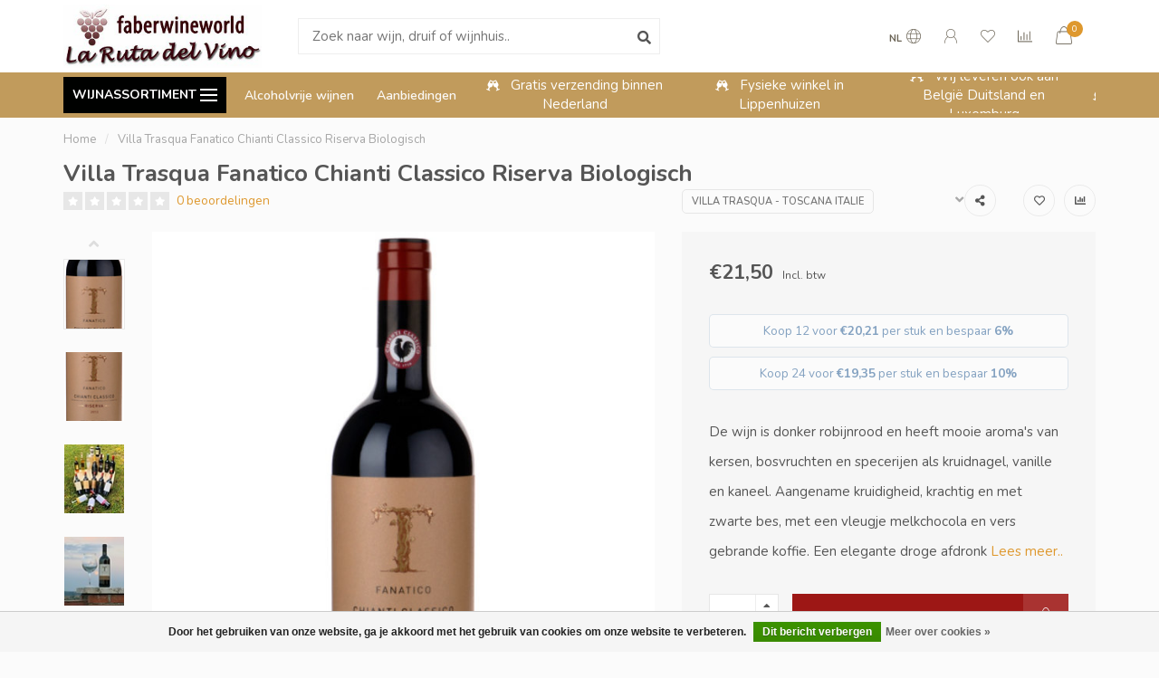

--- FILE ---
content_type: text/html;charset=utf-8
request_url: https://www.faberwineworld.nl/villa-trasqua-fanatico-chianti-classico-riserva.html
body_size: 18562
content:
<!DOCTYPE html>
<html lang="nl">
  <head>
    
    <!--
        
        Theme Nova | v1.5.3.06122201_1_1
        Theme designed and created by Dyvelopment - We are true e-commerce heroes!
        
        For custom Lightspeed eCom work like custom design or development,
        please contact us at www.dyvelopment.com

          _____                  _                                  _   
         |  __ \                | |                                | |  
         | |  | |_   ___   _____| | ___  _ __  _ __ ___   ___ _ __ | |_ 
         | |  | | | | \ \ / / _ \ |/ _ \| '_ \| '_ ` _ \ / _ \ '_ \| __|
         | |__| | |_| |\ V /  __/ | (_) | |_) | | | | | |  __/ | | | |_ 
         |_____/ \__, | \_/ \___|_|\___/| .__/|_| |_| |_|\___|_| |_|\__|
                  __/ |                 | |                             
                 |___/                  |_|                             
    -->
    
    <meta charset="utf-8"/>
<!-- [START] 'blocks/head.rain' -->
<!--

  (c) 2008-2026 Lightspeed Netherlands B.V.
  http://www.lightspeedhq.com
  Generated: 24-01-2026 @ 20:56:31

-->
<link rel="canonical" href="https://www.faberwineworld.nl/villa-trasqua-fanatico-chianti-classico-riserva.html"/>
<link rel="alternate" href="https://www.faberwineworld.nl/index.rss" type="application/rss+xml" title="Nieuwe wijnen toegevoegd aan ons assortiment"/>
<link href="https://cdn.webshopapp.com/assets/cookielaw.css?2025-02-20" rel="stylesheet" type="text/css"/>
<meta name="robots" content="noodp,noydir"/>
<meta name="google-site-verification" content="sHPpxxaHdHyNXzFMh88-Nrqw4XBQfQNAZ1lroKAgKPs"/>
<meta property="og:url" content="https://www.faberwineworld.nl/villa-trasqua-fanatico-chianti-classico-riserva.html?source=facebook"/>
<meta property="og:site_name" content="Faberwineworld"/>
<meta property="og:title" content="Villa Trasqua Fanatico Chianti Classico Riserva | Faberwineworld"/>
<meta property="og:description" content="Villa Trasqua Toscane wijnen koopt u online bij Faberwineworld. Staffelkorting ! naar mate u meer wijnflessen bestelt loopt uw voordeel op, tot wel 8% korting."/>
<meta property="og:image" content="https://cdn.webshopapp.com/shops/331379/files/395865512/villa-trasqua-toscana-italie-villa-trasqua-fanatic.jpg"/>
<!--[if lt IE 9]>
<script src="https://cdn.webshopapp.com/assets/html5shiv.js?2025-02-20"></script>
<![endif]-->
<!-- [END] 'blocks/head.rain' -->
    
        	  	              	    	    	    	    	    	         
        <title>Villa Trasqua Fanatico Chianti Classico Riserva | Faberwineworld - Faberwineworld</title>
    
    <meta name="description" content="Villa Trasqua Toscane wijnen koopt u online bij Faberwineworld. Staffelkorting ! naar mate u meer wijnflessen bestelt loopt uw voordeel op, tot wel 8% korting." />
    <meta name="keywords" content="Villa, Trasqua, -, Toscana, Italie, Villa, Trasqua, Fanatico, Chianti, Classico, Riserva, Biologisch" />
    
        
    <meta http-equiv="X-UA-Compatible" content="IE=edge">
    <meta name="viewport" content="width=device-width, initial-scale=1.0, maximum-scale=1.0, user-scalable=0">
    <meta name="apple-mobile-web-app-capable" content="yes">
    <meta name="apple-mobile-web-app-status-bar-style" content="black">
    
        	        
		<link rel="preconnect" href="https://cdn.webshopapp.com/">
		<link rel="preconnect" href="https://assets.webshopapp.com">	
    		<link rel="preconnect" href="https://fonts.googleapis.com">
		<link rel="preconnect" href="https://fonts.gstatic.com" crossorigin>
		<link rel="dns-prefetch" href="https://fonts.googleapis.com">
		<link rel="dns-prefetch" href="https://fonts.gstatic.com" crossorigin>
    		<link rel="dns-prefetch" href="https://cdn.webshopapp.com/">
		<link rel="dns-prefetch" href="https://assets.webshopapp.com">	

    <link rel="shortcut icon" href="https://cdn.webshopapp.com/shops/331379/themes/184366/v/1785814/assets/favicon.ico?20250121131423" type="image/x-icon" />
    <script src="https://cdn.webshopapp.com/shops/331379/themes/184366/assets/jquery-1-12-4-min.js?20260124175412"></script>
    
    <script>!navigator.userAgent.match('MSIE 10.0;') || document.write('<script src="https://cdn.webshopapp.com/shops/331379/themes/184366/assets/proto-polyfill.js?20260124175412">\x3C/script>')</script>
    <script>if(navigator.userAgent.indexOf("MSIE ") > -1 || navigator.userAgent.indexOf("Trident/") > -1) { document.write('<script src="https://cdn.webshopapp.com/shops/331379/themes/184366/assets/intersection-observer-polyfill.js?20260124175412">\x3C/script>') }</script>
    
        <link href="//fonts.googleapis.com/css?family=Nunito:400,300,600,700&amp;display=swap" rel="preload" as="style">
    <link href="//fonts.googleapis.com/css?family=Nunito:400,300,600,700&amp;display=swap" rel="stylesheet">
        
    <link rel="preload" href="https://cdn.webshopapp.com/shops/331379/themes/184366/assets/fontawesome-5-min.css?20260124175412" as="style">
    <link rel="stylesheet" href="https://cdn.webshopapp.com/shops/331379/themes/184366/assets/fontawesome-5-min.css?20260124175412">
    
    <link rel="preload" href="https://cdn.webshopapp.com/shops/331379/themes/184366/assets/bootstrap-min.css?20260124175412" as="style">
    <link rel="stylesheet" href="https://cdn.webshopapp.com/shops/331379/themes/184366/assets/bootstrap-min.css?20260124175412">
    
    <link rel="preload" as="script" href="https://cdn.webshopapp.com/assets/gui.js?2025-02-20">
    <script src="https://cdn.webshopapp.com/assets/gui.js?2025-02-20"></script>
    
    <link rel="preload" as="script" href="https://cdn.webshopapp.com/assets/gui-responsive-2-0.js?2025-02-20">
    <script src="https://cdn.webshopapp.com/assets/gui-responsive-2-0.js?2025-02-20"></script>
    
        <link rel="stylesheet" href="https://cdn.webshopapp.com/shops/331379/themes/184366/assets/fancybox-3-5-7-min.css?20260124175412" />
        
    <link rel="preload" href="https://cdn.webshopapp.com/shops/331379/themes/184366/assets/style.css?20260124175412" as="style">
    <link rel="stylesheet" href="https://cdn.webshopapp.com/shops/331379/themes/184366/assets/style.css?20260124175412" />
    
    <!-- User defined styles -->
    <link rel="preload" href="https://cdn.webshopapp.com/shops/331379/themes/184366/assets/settings.css?20260124175412" as="style">
    <link rel="preload" href="https://cdn.webshopapp.com/shops/331379/themes/184366/assets/custom.css?20260124175412" as="style">
    <link rel="stylesheet" href="https://cdn.webshopapp.com/shops/331379/themes/184366/assets/settings.css?20260124175412" />
    <link rel="stylesheet" href="https://cdn.webshopapp.com/shops/331379/themes/184366/assets/custom.css?20260124175412" />
    
    <script>
   var productStorage = {};
   var theme = {};

  </script>    
    <link type="preload" src="https://cdn.webshopapp.com/shops/331379/themes/184366/assets/countdown-min.js?20260124175412" as="script">
    <link type="preload" src="https://cdn.webshopapp.com/shops/331379/themes/184366/assets/swiper-4-min.js?20260124175412" as="script">
    <link type="preload" src="https://cdn.webshopapp.com/shops/331379/themes/184366/assets/swiper-453.js?20260124175412" as="script">
    <link type="preload" src="https://cdn.webshopapp.com/shops/331379/themes/184366/assets/global.js?20260124175412" as="script">
    
            
      </head>
  <body class="layout-custom">
    <div class="body-content"><div class="overlay"><i class="fa fa-times"></i></div><header><div id="header-holder"><div class="container"><div id="header-content"><div class="header-left"><div class="categories-button small scroll scroll-nav hidden-sm hidden-xs hidden-xxs"><div class="nav-icon"><div class="bar1"></div><div class="bar3"></div><span>Menu</span></div></div><div id="mobilenav" class="categories-button small mobile visible-sm visible-xs visible-xxs"><div class="nav-icon"><div class="bar1"></div><div class="bar3"></div></div><span>Menu</span></div><span id="mobilesearch" class="visible-xxs visible-xs visible-sm"><a href="https://www.faberwineworld.nl/"><i class="fa fa-search" aria-hidden="true"></i></a></span><a href="https://www.faberwineworld.nl/" class="logo hidden-sm hidden-xs hidden-xxs"><img class="logo" src="https://cdn.webshopapp.com/shops/331379/themes/184366/v/1221658/assets/logo.png?20250121131423" alt="Faberwineworld.nl | Voor en door wijnliefhebbers"></a></div><div class="header-center"><div class="search hidden-sm hidden-xs hidden-xxs"><form action="https://www.faberwineworld.nl/search/" class="searchform" method="get"><div class="search-holder"><input type="text" class="searchbox white" name="q" placeholder="Zoek naar wijn, druif of wijnhuis.." autocomplete="off"><i class="fa fa-search" aria-hidden="true"></i><i class="fa fa-times clearsearch" aria-hidden="true"></i></div></form><div class="searchcontent hidden-xs hidden-xxs"><div class="searchresults"></div><div class="more"><a href="#" class="search-viewall">Bekijk alle resultaten <span>(0)</span></a></div><div class="noresults">Geen producten gevonden</div></div></div><a href="https://www.faberwineworld.nl/"><img class="logo hidden-lg hidden-md" src="https://cdn.webshopapp.com/shops/331379/themes/184366/v/1221658/assets/logo.png?20250121131423" alt="Faberwineworld.nl | Voor en door wijnliefhebbers"></a></div><div class="header-right text-right"><div class="user-actions hidden-sm hidden-xs hidden-xxs"><a href="#" class="header-link" data-fancy="fancy-locale-holder" data-fancy-type="flyout" data-tooltip title="Taal & Valuta" data-placement="bottom"><span class="current-lang">NL</span><i class="nova-icon nova-icon-globe"></i></a><a href="https://www.faberwineworld.nl/account/" class="account header-link" data-fancy="fancy-account-holder" data-tooltip title="Mijn account" data-placement="bottom"><!-- <img src="https://cdn.webshopapp.com/shops/331379/themes/184366/assets/icon-user.svg?20260124175412" alt="My account" class="icon"> --><i class="nova-icon nova-icon-user"></i></a><a href="https://www.faberwineworld.nl/account/wishlist/" class="header-link" data-tooltip title="Verlanglijst" data-placement="bottom" data-fancy="fancy-account-holder"><i class="nova-icon nova-icon-heart"></i></a><a href="" class="header-link compare" data-fancy="fancy-compare-holder" data-fancy-type="flyout" data-tooltip title="Vergelijk" data-placement="bottom"><i class="nova-icon nova-icon-chart"></i></a><div class="fancy-box flyout fancy-compare-holder"><div class="fancy-compare"><div class="row"><div class="col-md-12"><h4>Vergelijk producten</h4></div><div class="col-md-12"><p>U heeft nog geen producten toegevoegd.</p></div></div></div></div><div class="fancy-box flyout fancy-locale-holder"><div class="fancy-locale"><div class=""><label for="">Kies uw taal</label><div class="flex-container middle"><div class="flex-col"><span class="flags nl"></span></div><div class="flex-col flex-grow-1"><select id="" class="fancy-select" onchange="document.location=this.options[this.selectedIndex].getAttribute('data-url')"><option lang="nl" title="Nederlands" data-url="https://www.faberwineworld.nl/go/product/127486299" selected="selected">Nederlands</option></select></div></div></div><div class="margin-top-half"><label for="">Kies uw valuta</label><div class="flex-container middle"><div class="flex-col"><span><strong>€</strong></span></div><div class="flex-col flex-grow-1"><select id="" class="fancy-select" onchange="document.location=this.options[this.selectedIndex].getAttribute('data-url')"><option data-url="https://www.faberwineworld.nl/session/currency/eur/" selected="selected">EUR</option></select></div></div></div></div></div></div><a href="https://www.faberwineworld.nl/cart/" class="cart header-link" data-fancy="fancy-cart-holder"><div class="cart-icon"><i class="nova-icon nova-icon-shopping-bag"></i><span id="qty" class="highlight-bg cart-total-qty shopping-bag">0</span></div></a></div></div></div></div><div class="cf"></div><div class="subheader-holder"><div class="container"><div class="subheader"><nav class="subheader-nav hidden-sm hidden-xs hidden-xxs"><div class="categories-button main">
          Wijnassortiment
          <div class="nav-icon"><div class="bar1"></div><div class="bar2"></div><div class="bar3"></div></div></div><div class="nav-main-holder"><ul class="nav-main"><li class="nav-main-item"><a href="https://www.faberwineworld.nl/selecteer-uw-wijn/" class="nav-main-item-name has-subs"><img src="https://cdn.webshopapp.com/shops/331379/files/398947649/35x35x1/image.jpg">
                                            Selecteer uw wijn
            </a><ul class="nav-main-sub full-width mega level-1"><li><div class="nav-main-sub-item-holder"><div class="container"><div class="row"><div class="col-md-3 nav-main-sub-item"><h5 class="nav-main-item category-title"><a href="https://www.faberwineworld.nl/selecteer-uw-wijn/alle-landen/">Alle Landen</a></h5><ul class="nav-mega-sub level-2"><li><a href="https://www.faberwineworld.nl/selecteer-uw-wijn/alle-landen/argentinie/">Argentinië</a></li><li><a href="https://www.faberwineworld.nl/selecteer-uw-wijn/alle-landen/australie/">Australië</a></li><li><a href="https://www.faberwineworld.nl/selecteer-uw-wijn/alle-landen/chili/">Chili</a></li><li><a href="https://www.faberwineworld.nl/selecteer-uw-wijn/alle-landen/duitsland/">Duitsland</a></li><li><a href="https://www.faberwineworld.nl/selecteer-uw-wijn/alle-landen/frankrijk/">Frankrijk</a></li><li><a href="https://www.faberwineworld.nl/selecteer-uw-wijn/alle-landen/italie/">Italië</a></li><li><a href="https://www.faberwineworld.nl/selecteer-uw-wijn/alle-landen/nieuw-zeeland/">Nieuw Zeeland</a></li><li><a href="https://www.faberwineworld.nl/selecteer-uw-wijn/alle-landen/oostenrijk/">Oostenrijk</a></li><li><a href="https://www.faberwineworld.nl/selecteer-uw-wijn/alle-landen/portugal/">Portugal</a></li><li><a href="https://www.faberwineworld.nl/selecteer-uw-wijn/alle-landen/spanje/">Spanje</a></li><li><a href="https://www.faberwineworld.nl/selecteer-uw-wijn/alle-landen/verenigde-staten/">Verenigde Staten</a></li><li><a href="https://www.faberwineworld.nl/selecteer-uw-wijn/alle-landen/zuid-afrika/">Zuid Afrika</a></li></ul></div><div class="col-md-3 nav-main-sub-item"><h5 class="nav-main-item category-title"><a href="https://www.faberwineworld.nl/selecteer-uw-wijn/wijnsoort/">Wijnsoort</a></h5><ul class="nav-mega-sub level-2"><li><a href="https://www.faberwineworld.nl/selecteer-uw-wijn/wijnsoort/rode-wijn/">Rode wijn</a></li><li><a href="https://www.faberwineworld.nl/selecteer-uw-wijn/wijnsoort/witte-wijn/">Witte wijn</a></li><li><a href="https://www.faberwineworld.nl/selecteer-uw-wijn/wijnsoort/rose-wijn/">Rose wijn</a></li></ul></div><div class="col-md-3 nav-main-sub-item"><h5 class="nav-main-item category-title"><a href="https://www.faberwineworld.nl/selecteer-uw-wijn/bubbels/">Bubbels</a></h5><ul class="nav-mega-sub level-2"><li><a href="https://www.faberwineworld.nl/selecteer-uw-wijn/bubbels/cava/">Cava</a></li><li><a href="https://www.faberwineworld.nl/selecteer-uw-wijn/bubbels/champagne/">Champagne</a></li><li><a href="https://www.faberwineworld.nl/selecteer-uw-wijn/bubbels/prosecco/">Prosecco</a></li><li><a href="https://www.faberwineworld.nl/selecteer-uw-wijn/bubbels/overige-bubbels/">Overige Bubbels</a></li></ul></div><div class="col-md-3 nav-main-sub-item"><h5 class="nav-main-item category-title"><a href="https://www.faberwineworld.nl/selecteer-uw-wijn/overige-wijnsoorten/">Overige wijnsoorten</a></h5><ul class="nav-mega-sub level-2"><li><a href="https://www.faberwineworld.nl/selecteer-uw-wijn/overige-wijnsoorten/gedistilleerd/">Gedistilleerd</a></li><li><a href="https://www.faberwineworld.nl/selecteer-uw-wijn/overige-wijnsoorten/aperitieven-dessertwijn/">Aperitieven/Dessertwijn</a></li><li><a href="https://www.faberwineworld.nl/selecteer-uw-wijn/overige-wijnsoorten/wijn-proefpakketten/">Wijn - Proefpakketten</a></li><li><a href="https://www.faberwineworld.nl/selecteer-uw-wijn/overige-wijnsoorten/port/">Port</a></li><li><a href="https://www.faberwineworld.nl/selecteer-uw-wijn/overige-wijnsoorten/sherry/">Sherry</a></li></ul></div><div class="cf"></div></div></div></div></li></ul></li><li class="nav-main-item"><a href="https://www.faberwineworld.nl/favorieten/" class="nav-main-item-name has-subs"><img src="https://cdn.webshopapp.com/shops/331379/files/399142187/35x35x1/image.jpg">
                                            Favorieten
            </a><ul class="nav-main-sub full-width mega level-1"><li><div class="nav-main-sub-item-holder"><div class="container"><div class="row"><div class="col-md-3 nav-main-sub-item"><h5 class="nav-main-item category-title"><a href="https://www.faberwineworld.nl/favorieten/favorieten/">Favorieten</a></h5><ul class="nav-mega-sub level-2"><li><a href="https://www.faberwineworld.nl/favorieten/favorieten/top-3-rose-wijn/">Top 3 Rosé wijn</a></li><li><a href="https://www.faberwineworld.nl/favorieten/favorieten/top-3-rode-wijn/">Top 3 Rode wijn</a></li><li><a href="https://www.faberwineworld.nl/favorieten/favorieten/top-3-witte-wijn/">Top 3 Witte wijn</a></li><li><a href="https://www.faberwineworld.nl/favorieten/favorieten/exclusief-bij-faberwineworld/">Exclusief bij Faberwineworld</a></li><li><a href="https://www.faberwineworld.nl/favorieten/favorieten/asperge-wijnen/">Asperge wijnen</a></li><li><a href="https://www.faberwineworld.nl/favorieten/favorieten/wijn-relatiegeschenk/">Wijn relatiegeschenk</a></li><li><a href="https://www.faberwineworld.nl/favorieten/favorieten/nieuwe-wijnen/">Nieuwe wijnen</a></li><li><a href="https://www.faberwineworld.nl/favorieten/favorieten/voorjaarswijnen/">Voorjaarswijnen</a></li><li><a href="https://www.faberwineworld.nl/favorieten/favorieten/alcoholvrije-wijnen/">Alcoholvrije wijnen</a></li></ul></div></div></div></div></li></ul></li><li class="nav-main-item"><a href="https://www.faberwineworld.nl/aanbiedingen/" class="nav-main-item-name"><img src="https://cdn.webshopapp.com/shops/331379/files/399141387/35x35x1/image.jpg">
                                            Aanbiedingen
            </a></li><li class="nav-main-item"><a href="https://www.faberwineworld.nl/eigen-import/" class="nav-main-item-name"><img src="https://cdn.webshopapp.com/shops/331379/files/399429856/35x35x1/image.jpg">
                                            Eigen import
            </a></li><li class="nav-main-item"><a href="https://www.faberwineworld.nl/huiswijnen/" class="nav-main-item-name"><img src="https://cdn.webshopapp.com/shops/331379/files/399430186/35x35x1/image.jpg">
                                            Huiswijnen
            </a></li><li class="nav-main-item"><a href="https://www.faberwineworld.nl/biologische-wijnen/" class="nav-main-item-name"><img src="https://cdn.webshopapp.com/shops/331379/files/400894727/35x35x1/image.jpg">
                                            Biologische wijnen
            </a></li><li class="nav-main-item"><a href="https://www.faberwineworld.nl/wijnverpakkingen/" class="nav-main-item-name"><img src="https://cdn.webshopapp.com/shops/331379/files/399431972/35x35x1/image.jpg">
                                            Wijnverpakkingen
            </a></li><li class="nav-main-item"><a href="https://www.faberwineworld.nl/mocca-dor-koffiebonen/" class="nav-main-item-name"><img src="https://cdn.webshopapp.com/shops/331379/files/414979351/35x35x1/image.jpg">
                                            Mocca d&#039;Or Koffiebonen
            </a></li><li class="nav-main-item"><a href="https://www.faberwineworld.nl/blogs/blijf-geinformeerd/" class="nav-main-item-name"><img src="https://cdn.webshopapp.com/shops/331379/files/472822550/35x35x1/image.jpg">
                                		                              
              Blog
            </a></li></ul></div></nav><div class="subheader-links hidden-sm hidden-xs hidden-xxs"><a href="https://www.faberwineworld.nl/favorieten/favorieten/alcoholvrije-wijnen/" target="">Alcoholvrije wijnen</a><a href="https://www.faberwineworld.nl/aanbiedingen/" target="">Aanbiedingen</a></div><div class="subheader-usps"><div class="usps-slider-holder" style="width:100%;"><div class="swiper-container usps-header with-header"><div class="swiper-wrapper"><div class="swiper-slide usp-block"><div><i class="fas fa-glass-cheers"></i> Staffelkorting tot wel 10%
          </div></div><div class="swiper-slide usp-block"><div><i class="fas fa-glass-cheers"></i> Gratis verzending binnen Nederland
          </div></div><div class="swiper-slide usp-block"><div><i class="fas fa-glass-cheers"></i> Fysieke winkel in Lippenhuizen
          </div></div><div class="swiper-slide usp-block"><div><i class="fas fa-glass-cheers"></i> Wij leveren ook aan België Duitsland en Luxemburg
          </div></div></div></div></div></div></div></div></div><div class="subnav-dimmed"></div></header><div class="breadcrumbs"><div class="container"><div class="row"><div class="col-md-12"><a href="https://www.faberwineworld.nl/" title="Home">Home</a><span><span class="seperator">/</span><a href="https://www.faberwineworld.nl/villa-trasqua-fanatico-chianti-classico-riserva.html"><span>Villa Trasqua Fanatico Chianti Classico Riserva Biologisch</span></a></span></div></div></div></div><div class="addtocart-sticky"><div class="container"><div class="flex-container marginless middle"><img src="https://cdn.webshopapp.com/shops/331379/files/395865512/42x42x2/image.jpg" alt="" class="max-size"><h5 class="title hidden-xs hidden-xxs">Villa Trasqua Fanatico Chianti Classico Riserva Biologisch</h5><div class="sticky-price"><span class="price">€21,50</span></div><a href="https://www.faberwineworld.nl/cart/add/253538681/" class="button quick-cart smaall-button" data-title="Villa Trasqua Fanatico Chianti Classico Riserva Biologisch" data-price="€21,50" data-variant="" data-image="https://cdn.webshopapp.com/shops/331379/files/395865512/650x750x2/image.jpg">Toevoegen aan winkelwagen</a><a href="https://www.faberwineworld.nl/account/wishlistAdd/127486299/?variant_id=253538681" class="button lined sticky-wishlist hidden-xs hidden-xxs" data-tooltip data-original-title="Aan verlanglijst toevoegen" data-placement="bottom"><i class="nova-icon nova-icon-heart"></i></a></div></div></div><div class="container productpage"><div class="row"><div class="col-md-12"><div class="product-title hidden-xxs hidden-xs hidden-sm"><div class=""><h1 class="">Villa Trasqua Fanatico Chianti Classico Riserva Biologisch </h1></div><div class="row"><div class="col-md-7"><div class="title-appendix"><div class="reviewscore"><span class="stars"><i class="fa fa-star empty" aria-hidden="true"></i><i class="fa fa-star empty" aria-hidden="true"></i><i class="fa fa-star empty" aria-hidden="true"></i><i class="fa fa-star empty" aria-hidden="true"></i><i class="fa fa-star empty" aria-hidden="true"></i></span><a href="#reviews" data-scrollview-id="reviews" data-scrollview-offset="150" class="highlight-txt hidden-xxs hidden-xs hidden-sm">0 beoordelingen</a></div></div></div><div class="col-md-5"><div class="title-appendix"><a href="https://www.faberwineworld.nl/brands/villa-trasqua-toscana-italie/" class="brand-button rounded margin-right-10">Villa Trasqua - Toscana Italie</a><div class="wishlist text-right"><a href="https://www.faberwineworld.nl/account/wishlistAdd/127486299/?variant_id=253538681" class="margin-right-10" data-tooltip title="Aan verlanglijst toevoegen"><i class="far fa-heart"></i></a><a href="https://www.faberwineworld.nl/compare/add/253538681/" class="compare" data-tooltip title="Toevoegen om te vergelijken" data-compare="253538681"><i class="fas fa-chart-bar"></i></a></div><div class="share dropdown-holder"><a href="#" class="share-toggle" data-toggle="dropdown" data-tooltip title="Deel dit product"><i class="fa fa-share-alt"></i></a><div class="content dropdown-content dropdown-right"><a onclick="return !window.open(this.href,'Villa Trasqua Fanatico Chianti Classico Riserva Biologisch', 'width=500,height=500')" target="_blank" href="https://www.facebook.com/sharer/sharer.php?u=https%3A%2F%2Fwww.faberwineworld.nl%2Fvilla-trasqua-fanatico-chianti-classico-riserva.html" class="facebook"><i class="fab fa-facebook-square"></i></a><a onclick="return !window.open(this.href,'Villa Trasqua Fanatico Chianti Classico Riserva Biologisch', 'width=500,height=500')" target="_blank" href="https://twitter.com/home?status=villa-trasqua-fanatico-chianti-classico-riserva.html" class="twitter"><i class="fab fa-twitter-square"></i></a><a onclick="return !window.open(this.href,'Villa Trasqua Fanatico Chianti Classico Riserva Biologisch', 'width=500,height=500')" target="_blank" href="https://pinterest.com/pin/create/button/?url=https://www.faberwineworld.nl/villa-trasqua-fanatico-chianti-classico-riserva.html&media=https://cdn.webshopapp.com/shops/331379/files/395865512/image.jpg&description=De%20wijn%20is%20donker%20robijnrood%20en%20heeft%20mooie%20aroma%27s%20van%20kersen%2C%20bosvruchten%20en%20specerijen%20als%20kruidnagel%2C%20vanille%20en%20kaneel.%C2%A0Aangename%20kruidigheid%2C%20krachtig%20en%20met%20zwarte%20bes%2C%20met%20een%20vleugje%20melkchocola%20en%20vers%20gebrande%20koffie.%C2%A0Een%20elegante%20droge%20afdronk" class="pinterest"><i class="fab fa-pinterest-square"></i></a></div></div></div></div></div></div></div></div><div class="content-box"><div class="row"><div class="col-md-1 hidden-sm hidden-xs hidden-xxs thumbs-holder vertical"><div class="thumbs vertical"><div class="swiper-container swiper-container-vert swiper-productthumbs" style="height:100%; width:100%;"><div class="swiper-wrapper"><div class="swiper-slide swiper-slide-vert active"><img src="https://cdn.webshopapp.com/shops/331379/files/395865512/65x75x1/villa-trasqua-fanatico-chianti-classico-riserva-bi.jpg" alt="" class="img-responsive"></div><div class="swiper-slide swiper-slide-vert"><img src="https://cdn.webshopapp.com/shops/331379/files/395865507/65x75x1/villa-trasqua-fanatico-chianti-classico-riserva-bi.jpg" alt="" class="img-responsive"></div><div class="swiper-slide swiper-slide-vert"><img src="https://cdn.webshopapp.com/shops/331379/files/395865508/65x75x1/villa-trasqua-fanatico-chianti-classico-riserva-bi.jpg" alt="" class="img-responsive"></div><div class="swiper-slide swiper-slide-vert"><img src="https://cdn.webshopapp.com/shops/331379/files/395865515/65x75x1/villa-trasqua-fanatico-chianti-classico-riserva-bi.jpg" alt="" class="img-responsive"></div><div class="swiper-slide swiper-slide-vert"><img src="https://cdn.webshopapp.com/shops/331379/files/395865516/65x75x1/villa-trasqua-fanatico-chianti-classico-riserva-bi.jpg" alt="" class="img-responsive"></div><div class="swiper-slide swiper-slide-vert"><img src="https://cdn.webshopapp.com/shops/331379/files/395865518/65x75x1/villa-trasqua-fanatico-chianti-classico-riserva-bi.jpg" alt="" class="img-responsive"></div><div class="swiper-slide swiper-slide-vert"><img src="https://cdn.webshopapp.com/shops/331379/files/395865520/65x75x1/villa-trasqua-fanatico-chianti-classico-riserva-bi.jpg" alt="" class="img-responsive"></div><div class="swiper-slide swiper-slide-vert"><img src="https://cdn.webshopapp.com/shops/331379/files/395865524/65x75x1/villa-trasqua-fanatico-chianti-classico-riserva-bi.jpg" alt="" class="img-responsive"></div><div class="swiper-slide swiper-slide-vert"><img src="https://cdn.webshopapp.com/shops/331379/files/395865525/65x75x1/villa-trasqua-fanatico-chianti-classico-riserva-bi.jpg" alt="" class="img-responsive"></div><div class="swiper-slide swiper-slide-vert"><img src="https://cdn.webshopapp.com/shops/331379/files/395865527/65x75x1/villa-trasqua-fanatico-chianti-classico-riserva-bi.jpg" alt="" class="img-responsive"></div><div class="swiper-slide swiper-slide-vert"><img src="https://cdn.webshopapp.com/shops/331379/files/395865531/65x75x1/villa-trasqua-fanatico-chianti-classico-riserva-bi.jpg" alt="" class="img-responsive"></div></div></div></div><div class="arrow thumb-arrow-top"><i class="fa fa-angle-up"></i></div><div class="arrow thumb-arrow-bottom"><i class="fa fa-angle-down"></i></div></div><div class="col-sm-6 productpage-left"><div class="row"><div class="col-md-12"><div class="product-image-holder" id="holder"><div class="swiper-container swiper-productimage product-image"><div class="swiper-wrapper"><div class="swiper-slide zoom" data-src="https://cdn.webshopapp.com/shops/331379/files/395865512/villa-trasqua-fanatico-chianti-classico-riserva-bi.jpg" data-fancybox="product-images"><img height="750" width="650" src="https://cdn.webshopapp.com/shops/331379/files/395865512/650x750x2/villa-trasqua-fanatico-chianti-classico-riserva-bi.jpg" class="img-responsive" data-src-zoom="https://cdn.webshopapp.com/shops/331379/files/395865512/villa-trasqua-fanatico-chianti-classico-riserva-bi.jpg" alt="Villa Trasqua Fanatico Chianti Classico Riserva Biologisch"></div><div class="swiper-slide zoom" data-src="https://cdn.webshopapp.com/shops/331379/files/395865507/villa-trasqua-fanatico-chianti-classico-riserva-bi.jpg" data-fancybox="product-images"><img data-src="https://cdn.webshopapp.com/shops/331379/files/395865507/650x750x2/villa-trasqua-fanatico-chianti-classico-riserva-bi.jpg" class="swiper-lazy img-responsive" data-src-zoom="https://cdn.webshopapp.com/shops/331379/files/395865507/villa-trasqua-fanatico-chianti-classico-riserva-bi.jpg" alt="Villa Trasqua Fanatico Chianti Classico Riserva Biologisch"></div><div class="swiper-slide zoom" data-src="https://cdn.webshopapp.com/shops/331379/files/395865508/villa-trasqua-fanatico-chianti-classico-riserva-bi.jpg" data-fancybox="product-images"><img data-src="https://cdn.webshopapp.com/shops/331379/files/395865508/650x750x2/villa-trasqua-fanatico-chianti-classico-riserva-bi.jpg" class="swiper-lazy img-responsive" data-src-zoom="https://cdn.webshopapp.com/shops/331379/files/395865508/villa-trasqua-fanatico-chianti-classico-riserva-bi.jpg" alt="Villa Trasqua Fanatico Chianti Classico Riserva Biologisch"></div><div class="swiper-slide zoom" data-src="https://cdn.webshopapp.com/shops/331379/files/395865515/villa-trasqua-fanatico-chianti-classico-riserva-bi.jpg" data-fancybox="product-images"><img data-src="https://cdn.webshopapp.com/shops/331379/files/395865515/650x750x2/villa-trasqua-fanatico-chianti-classico-riserva-bi.jpg" class="swiper-lazy img-responsive" data-src-zoom="https://cdn.webshopapp.com/shops/331379/files/395865515/villa-trasqua-fanatico-chianti-classico-riserva-bi.jpg" alt="Villa Trasqua Fanatico Chianti Classico Riserva Biologisch"></div><div class="swiper-slide zoom" data-src="https://cdn.webshopapp.com/shops/331379/files/395865516/villa-trasqua-fanatico-chianti-classico-riserva-bi.jpg" data-fancybox="product-images"><img data-src="https://cdn.webshopapp.com/shops/331379/files/395865516/650x750x2/villa-trasqua-fanatico-chianti-classico-riserva-bi.jpg" class="swiper-lazy img-responsive" data-src-zoom="https://cdn.webshopapp.com/shops/331379/files/395865516/villa-trasqua-fanatico-chianti-classico-riserva-bi.jpg" alt="Villa Trasqua Fanatico Chianti Classico Riserva Biologisch"></div><div class="swiper-slide zoom" data-src="https://cdn.webshopapp.com/shops/331379/files/395865518/villa-trasqua-fanatico-chianti-classico-riserva-bi.jpg" data-fancybox="product-images"><img data-src="https://cdn.webshopapp.com/shops/331379/files/395865518/650x750x2/villa-trasqua-fanatico-chianti-classico-riserva-bi.jpg" class="swiper-lazy img-responsive" data-src-zoom="https://cdn.webshopapp.com/shops/331379/files/395865518/villa-trasqua-fanatico-chianti-classico-riserva-bi.jpg" alt="Villa Trasqua Fanatico Chianti Classico Riserva Biologisch"></div><div class="swiper-slide zoom" data-src="https://cdn.webshopapp.com/shops/331379/files/395865520/villa-trasqua-fanatico-chianti-classico-riserva-bi.jpg" data-fancybox="product-images"><img data-src="https://cdn.webshopapp.com/shops/331379/files/395865520/650x750x2/villa-trasqua-fanatico-chianti-classico-riserva-bi.jpg" class="swiper-lazy img-responsive" data-src-zoom="https://cdn.webshopapp.com/shops/331379/files/395865520/villa-trasqua-fanatico-chianti-classico-riserva-bi.jpg" alt="Villa Trasqua Fanatico Chianti Classico Riserva Biologisch"></div><div class="swiper-slide zoom" data-src="https://cdn.webshopapp.com/shops/331379/files/395865524/villa-trasqua-fanatico-chianti-classico-riserva-bi.jpg" data-fancybox="product-images"><img data-src="https://cdn.webshopapp.com/shops/331379/files/395865524/650x750x2/villa-trasqua-fanatico-chianti-classico-riserva-bi.jpg" class="swiper-lazy img-responsive" data-src-zoom="https://cdn.webshopapp.com/shops/331379/files/395865524/villa-trasqua-fanatico-chianti-classico-riserva-bi.jpg" alt="Villa Trasqua Fanatico Chianti Classico Riserva Biologisch"></div><div class="swiper-slide zoom" data-src="https://cdn.webshopapp.com/shops/331379/files/395865525/villa-trasqua-fanatico-chianti-classico-riserva-bi.jpg" data-fancybox="product-images"><img data-src="https://cdn.webshopapp.com/shops/331379/files/395865525/650x750x2/villa-trasqua-fanatico-chianti-classico-riserva-bi.jpg" class="swiper-lazy img-responsive" data-src-zoom="https://cdn.webshopapp.com/shops/331379/files/395865525/villa-trasqua-fanatico-chianti-classico-riserva-bi.jpg" alt="Villa Trasqua Fanatico Chianti Classico Riserva Biologisch"></div><div class="swiper-slide zoom" data-src="https://cdn.webshopapp.com/shops/331379/files/395865527/villa-trasqua-fanatico-chianti-classico-riserva-bi.jpg" data-fancybox="product-images"><img data-src="https://cdn.webshopapp.com/shops/331379/files/395865527/650x750x2/villa-trasqua-fanatico-chianti-classico-riserva-bi.jpg" class="swiper-lazy img-responsive" data-src-zoom="https://cdn.webshopapp.com/shops/331379/files/395865527/villa-trasqua-fanatico-chianti-classico-riserva-bi.jpg" alt="Villa Trasqua Fanatico Chianti Classico Riserva Biologisch"></div><div class="swiper-slide zoom" data-src="https://cdn.webshopapp.com/shops/331379/files/395865531/villa-trasqua-fanatico-chianti-classico-riserva-bi.jpg" data-fancybox="product-images"><img data-src="https://cdn.webshopapp.com/shops/331379/files/395865531/650x750x2/villa-trasqua-fanatico-chianti-classico-riserva-bi.jpg" class="swiper-lazy img-responsive" data-src-zoom="https://cdn.webshopapp.com/shops/331379/files/395865531/villa-trasqua-fanatico-chianti-classico-riserva-bi.jpg" alt="Villa Trasqua Fanatico Chianti Classico Riserva Biologisch"></div></div></div><a href="https://www.faberwineworld.nl/account/wishlistAdd/127486299/?variant_id=253538681" class="mobile-wishlist visible-sm visible-xs visible-xxs"><i class="nova-icon nova-icon-heart"></i></a></div><div class="swiper-pagination swiper-pagination-image hidden-md hidden-lg"></div></div></div></div><div class="col-md-5 col-sm-6 productpage-right"><div class="row visible-xxs visible-xs visible-sm"><div class="col-md-12"><div class="mobile-pre-title"><a href="https://www.faberwineworld.nl/brands/villa-trasqua-toscana-italie/" class="brand-button rounded margin-right-10">Villa Trasqua - Toscana Italie</a></div><div class="mobile-title"><h4>Villa Trasqua Fanatico Chianti Classico Riserva Biologisch</h4></div></div></div><!-- start offer wrapper --><div class="offer-holder"><div class="row "><div class="col-md-12"><div class="product-price"><div class="row"><div class="col-xs-6"><span class="price margin-right-10">€21,50</span><span class="price-strict">Incl. btw</span></div></div></div></div></div><div class="row rowmargin"><div class="col-md-12"><ul class="discounts"><li>
                      Koop 12 voor <strong>€20,21</strong> per stuk en bespaar <strong>6%</strong></li><li>
                      Koop 24 voor <strong>€19,35</strong> per stuk en bespaar <strong>10%</strong></li></ul></div></div><div class="row rowmargin"><div class="col-md-12"><div class="product-description"><p>
              De wijn is donker robijnrood en heeft mooie aroma&#039;s van kersen, bosvruchten en specerijen als kruidnagel, vanille en kaneel. Aangename kruidigheid, krachtig en met zwarte bes, met een vleugje melkchocola en vers gebrande koffie. Een elegante droge afdronk
                            <a href="#information" data-scrollview-id="information" data-scrollview-offset="190">Lees meer..</a></p></div></div></div><form action="https://www.faberwineworld.nl/cart/add/253538681/" id="product_configure_form" method="post"><div class="row margin-top" style="display:none;"><div class="col-md-12"><div class="productform variant-blocks"><input type="hidden" name="bundle_id" id="product_configure_bundle_id" value=""></div></div></div><div class="row"><div class="col-md-12 rowmargin"><div class="addtocart-holder"><div class="qty"><input type="text" name="quantity" class="quantity qty-fast" value="1"><span class="qtyadd"><i class="fa fa-caret-up"></i></span><span class="qtyminus"><i class="fa fa-caret-down"></i></span></div><div class="addtocart"><button type="submit" name="addtocart" class="btn-addtocart quick-cart button button-cta" data-vid="253538681" data-title="Villa Trasqua Fanatico Chianti Classico Riserva Biologisch" data-variant="" data-price="€21,50" data-image="https://cdn.webshopapp.com/shops/331379/files/395865512/650x750x2/image.jpg">
                Toevoegen aan winkelwagen <span class="icon-holder"><i class="nova-icon nova-icon-shopping-bag"></i></span></button></div></div></div></div></form></div><!-- end offer wrapper --><div class="flex-container middle margin-top-half"><div class="flex-col flex-grow-1"><div class="product-deliverytime"><div class="deliverytime-icon"><svg version="1.1" id="truck-icon" xmlns="http://www.w3.org/2000/svg" xmlns:xlink="http://www.w3.org/1999/xlink" x="0px" y="0px"
	 viewBox="0 0 512 512" width="36" xml:space="preserve"><g><g><path d="M476.158,231.363l-13.259-53.035c3.625-0.77,6.345-3.986,6.345-7.839v-8.551c0-18.566-15.105-33.67-33.67-33.67h-60.392
			V110.63c0-9.136-7.432-16.568-16.568-16.568H50.772c-9.136,0-16.568,7.432-16.568,16.568V256c0,4.427,3.589,8.017,8.017,8.017
			c4.427,0,8.017-3.589,8.017-8.017V110.63c0-0.295,0.239-0.534,0.534-0.534h307.841c0.295,0,0.534,0.239,0.534,0.534v145.372
			c0,4.427,3.589,8.017,8.017,8.017c4.427,0,8.017-3.589,8.017-8.017v-9.088h94.569c0.008,0,0.014,0.002,0.021,0.002
			c0.008,0,0.015-0.001,0.022-0.001c11.637,0.008,21.518,7.646,24.912,18.171h-24.928c-4.427,0-8.017,3.589-8.017,8.017v17.102
			c0,13.851,11.268,25.119,25.119,25.119h9.086v35.273h-20.962c-6.886-19.883-25.787-34.205-47.982-34.205
			s-41.097,14.322-47.982,34.205h-3.86v-60.393c0-4.427-3.589-8.017-8.017-8.017c-4.427,0-8.017,3.589-8.017,8.017v60.391H192.817
			c-6.886-19.883-25.787-34.205-47.982-34.205s-41.097,14.322-47.982,34.205H50.772c-0.295,0-0.534-0.239-0.534-0.534v-17.637
			h34.739c4.427,0,8.017-3.589,8.017-8.017s-3.589-8.017-8.017-8.017H8.017c-4.427,0-8.017,3.589-8.017,8.017
			s3.589,8.017,8.017,8.017h26.188v17.637c0,9.136,7.432,16.568,16.568,16.568h43.304c-0.002,0.178-0.014,0.355-0.014,0.534
			c0,27.996,22.777,50.772,50.772,50.772s50.772-22.776,50.772-50.772c0-0.18-0.012-0.356-0.014-0.534h180.67
			c-0.002,0.178-0.014,0.355-0.014,0.534c0,27.996,22.777,50.772,50.772,50.772c27.995,0,50.772-22.776,50.772-50.772
			c0-0.18-0.012-0.356-0.014-0.534h26.203c4.427,0,8.017-3.589,8.017-8.017v-85.511C512,251.989,496.423,234.448,476.158,231.363z
			 M375.182,144.301h60.392c9.725,0,17.637,7.912,17.637,17.637v0.534h-78.029V144.301z M375.182,230.881v-52.376h71.235
			l13.094,52.376H375.182z M144.835,401.904c-19.155,0-34.739-15.583-34.739-34.739s15.584-34.739,34.739-34.739
			c19.155,0,34.739,15.583,34.739,34.739S163.99,401.904,144.835,401.904z M427.023,401.904c-19.155,0-34.739-15.583-34.739-34.739
			s15.584-34.739,34.739-34.739c19.155,0,34.739,15.583,34.739,34.739S446.178,401.904,427.023,401.904z M495.967,299.29h-9.086
			c-5.01,0-9.086-4.076-9.086-9.086v-9.086h18.171V299.29z"/></g></g><g><g><path d="M144.835,350.597c-9.136,0-16.568,7.432-16.568,16.568c0,9.136,7.432,16.568,16.568,16.568
			c9.136,0,16.568-7.432,16.568-16.568C161.403,358.029,153.971,350.597,144.835,350.597z"/></g></g><g><g><path d="M427.023,350.597c-9.136,0-16.568,7.432-16.568,16.568c0,9.136,7.432,16.568,16.568,16.568
			c9.136,0,16.568-7.432,16.568-16.568C443.591,358.029,436.159,350.597,427.023,350.597z"/></g></g><g><g><path d="M332.96,316.393H213.244c-4.427,0-8.017,3.589-8.017,8.017s3.589,8.017,8.017,8.017H332.96
			c4.427,0,8.017-3.589,8.017-8.017S337.388,316.393,332.96,316.393z"/></g></g><g><g><path d="M127.733,282.188H25.119c-4.427,0-8.017,3.589-8.017,8.017s3.589,8.017,8.017,8.017h102.614
			c4.427,0,8.017-3.589,8.017-8.017S132.16,282.188,127.733,282.188z"/></g></g><g><g><path d="M278.771,173.37c-3.13-3.13-8.207-3.13-11.337,0.001l-71.292,71.291l-37.087-37.087c-3.131-3.131-8.207-3.131-11.337,0
			c-3.131,3.131-3.131,8.206,0,11.337l42.756,42.756c1.565,1.566,3.617,2.348,5.668,2.348s4.104-0.782,5.668-2.348l76.96-76.96
			C281.901,181.576,281.901,176.501,278.771,173.37z"/></g></g><g></g><g></g><g></g><g></g><g></g><g></g><g></g><g></g><g></g><g></g><g></g><g></g><g></g><g></g><g></g></svg></div><div class="deliverytime-content">
                        	Op bestelling verkrijgbaar, gemiddelde levertijd 5-7 werkdagen
                      </div></div></div></div><div class="row rowmargin"><div class="col-md-12"><div class="productpage-usps"><ul><li><i class="fas fa-glass-cheers"></i><h4>Staffelkorting tot wel 10%</h4> Naar mate u meer flessen bestelt loopt uw voordeel op</li><li><i class="fas fa-glass-cheers"></i><h4>Gratis verzending binnen Nederland</h4> Geen verzendkosten bij minimale besteding van €45,- incl. BTW</li><li class="seperator"></li><li><i class="fas fa-glass-cheers"></i><h4>Fysieke winkel in Lippenhuizen</h4> Eigen proeflokaal - weet wat u koopt !</li><li><i class="fas fa-glass-cheers"></i><h4>Wij leveren ook in</h4> België Duitsland en Luxemburg</li></ul></div></div></div></div></div><div class="row margin-top-50 product-details"><div class="col-md-7 info-left"><!--<div class="product-details-nav hidden-xxs hidden-xs hidden-sm"><a href="#information" class="button-txt" data-scrollview-id="information" data-scrollview-offset="190">Beschrijving</a><a href="#specifications" class="button-txt" data-scrollview-id="specifications" data-scrollview-offset="150">Specificaties</a><a href="#reviews" class="button-txt" data-scrollview-id="reviews" data-scrollview-offset="150">Reviews</a></div>--><div class="product-info active" id="information"><h4 class="block-title ">
		      Proefnotitie  &amp;  wijnhuis informatie
    		</h4><div class="content block-content active"><p>De wijn is donker robijnrood en heeft mooie aroma's van kersen, bosvruchten en specerijen als kruidnagel, vanille en kaneel. Aangename kruidigheid, krachtig en met zwarte bes, met een vleugje melkchocola en vers gebrande koffie. Een elegante droge afdronk met citrus en morellen en een vleugje zoethout.</p><p>Vergist bij 26-28°C in conische houten gistkuipen van 5.000 l met 20-25 dagen schilcontact, gevolgd door een rijping van minstens 24 maanden in grote vaten van Slavonisch eiken. Na botteling rijpt de wijn nog minstens 12 maanden op fles.</p><p class="food-pairing"><strong>Wijn &amp; spijs</strong></p><p class="food-pairing">Lasagna bolognese, pasta met wildsaus, lamsbout of biefstuk.</p><p><strong>Wijnhuis Villa Trasqua</strong></p><p>Villa Trasqua is opgericht in 1965. De naam Trasqua is een verwijzing naar het gelijknamige plateau, waarop het wijngoed gevestigd is. Het landgoed omvat 56 hectare wijngaarden, die zich koesteren in de immer aanwezige zon en de aangenaam verkoelende wind vanaf de Tyrreense zee in het westen.</p><p>De druiven worden verbouwd onder het toeziend oog van de internationaal geroemde wijnmaker Franco Bernabei en zijn team.</p><p>Meer weten over  <a title="Klik hier" href="https://villatrasqua.it/en/" target="_blank" rel="noopener"><strong>Villa Trasqua</strong></a></p></div></div><div class="embed-specs-holder" id="specifications"><h4 class="block-title">Specificaties</h4><div class="block-content"><div class="specs"><div class="spec-holder"><div class="row"><div class="col-xs-5 spec-name">
              Wijnhuis
          </div><div class="col-xs-7 spec-value">
                          Villa Trasqua
                      </div></div></div><div class="spec-holder"><div class="row"><div class="col-xs-5 spec-name">
              Oogstjaar wijn
          </div><div class="col-xs-7 spec-value">
                          Indien u van tevoren het actuele oogstjaar wil weten kunt u ons een email sturen
                      </div></div></div><div class="spec-holder"><div class="row"><div class="col-xs-5 spec-name">
              Druivensoort
          </div><div class="col-xs-7 spec-value">
                          Sangiovese
                      </div></div></div><div class="spec-holder"><div class="row"><div class="col-xs-5 spec-name">
              Produktsoort
          </div><div class="col-xs-7 spec-value">
                          Rode wijn
                      </div></div></div><div class="spec-holder"><div class="row"><div class="col-xs-5 spec-name">
              Alcoholpercentage
          </div><div class="col-xs-7 spec-value">
                          14%
                      </div></div></div><div class="spec-holder"><div class="row"><div class="col-xs-5 spec-name">
              Land
          </div><div class="col-xs-7 spec-value">
                          Italië
                      </div></div></div></div><div class="overflow-fade"></div><div class="embed-read-more"><a href="#" class="button inverted view-all-specs" data-modal="specs-modal-holder">Alle specificaties <i class="fas fa-angle-right"></i></a></div></div></div><div class="product-reviews" id="reviews"><h4 class="block-title">Reviews
        <span class="review-stars small visible-sm visible-xs visible-xxs"><span class="stars"><i class="fa fa-star empty"></i><i class="fa fa-star empty"></i><i class="fa fa-star empty"></i><i class="fa fa-star empty"></i><i class="fa fa-star empty"></i></span></span></h4><div class="block-content"><div class="reviews-header"><div class="reviews-score"><span class="stars"><i class="fa fa-star empty"></i><i class="fa fa-star empty"></i><i class="fa fa-star empty"></i><i class="fa fa-star empty"></i><i class="fa fa-star empty"></i></span>
                          
                            	0 beoordelingen
                            
                            <div class="" style="margin-top:15px;"><a href="" class="button" data-fancy="fancy-review-holder">Je beoordeling toevoegen</a></div></div><div class="reviews-extracted hidden-xs hidden-xxs"><div class="reviews-extracted-block"><i class="fas fa-star"></i><i class="fas fa-star"></i><i class="fas fa-star"></i><i class="fas fa-star"></i><i class="fas fa-star"></i><div class="review-bar gray-bg darker"><div class="fill" style="width:NAN%"></div></div></div><div class="reviews-extracted-block"><i class="fas fa-star"></i><i class="fas fa-star"></i><i class="fas fa-star"></i><i class="fas fa-star"></i><i class="fas fa-star empty"></i><div class="review-bar gray-bg darker"><div class="fill" style="width:NAN%"></div></div></div><div class="reviews-extracted-block"><i class="fas fa-star"></i><i class="fas fa-star"></i><i class="fas fa-star"></i><i class="fas fa-star empty"></i><i class="fas fa-star empty"></i><div class="review-bar gray-bg darker"><div class="fill" style="width:NAN%"></div></div></div><div class="reviews-extracted-block"><i class="fas fa-star"></i><i class="fas fa-star"></i><i class="fas fa-star empty"></i><i class="fas fa-star empty"></i><i class="fas fa-star empty"></i><div class="review-bar gray-bg darker"><div class="fill" style="width:NAN%"></div></div></div><div class="reviews-extracted-block"><i class="fas fa-star"></i><i class="fas fa-star empty"></i><i class="fas fa-star empty"></i><i class="fas fa-star empty"></i><i class="fas fa-star empty"></i><div class="review-bar gray-bg darker"><div class="fill" style="width:NAN%"></div></div></div></div></div><div class="reviews"></div></div></div></div><div class="col-md-5 info-right"><div class="related-products active static-products-holder dynamic-related"data-related-json="https://www.faberwineworld.nl/selecteer-uw-wijn/wijnsoort/rode-wijn/page1.ajax?sort=popular"><h4 class="block-title">Wijnliefhebbers kochten ook ...</h4><div class="products-holder block-content active"><div class="swiper-container swiper-related-products"><div class="swiper-wrapper"></div><div class="button-holder"><div class="swiper-related-prev"><i class="fas fa-chevron-left"></i></div><div class="swiper-related-next"><i class="fas fa-chevron-right"></i></div></div></div></div></div></div></div></div></div><div class="productpage fancy-modal specs-modal-holder"><div class="specs-modal rounded"><div class="x"></div><h4 style="margin-bottom:15px;">Specificaties</h4><div class="specs"><div class="spec-holder"><div class="row"><div class="col-xs-5 spec-name">
              Wijnhuis
          </div><div class="col-xs-7 spec-value">
                          Villa Trasqua
                      </div></div></div><div class="spec-holder"><div class="row"><div class="col-xs-5 spec-name">
              Oogstjaar wijn
          </div><div class="col-xs-7 spec-value">
                          Indien u van tevoren het actuele oogstjaar wil weten kunt u ons een email sturen
                      </div></div></div><div class="spec-holder"><div class="row"><div class="col-xs-5 spec-name">
              Druivensoort
          </div><div class="col-xs-7 spec-value">
                          Sangiovese
                      </div></div></div><div class="spec-holder"><div class="row"><div class="col-xs-5 spec-name">
              Produktsoort
          </div><div class="col-xs-7 spec-value">
                          Rode wijn
                      </div></div></div><div class="spec-holder"><div class="row"><div class="col-xs-5 spec-name">
              Alcoholpercentage
          </div><div class="col-xs-7 spec-value">
                          14%
                      </div></div></div><div class="spec-holder"><div class="row"><div class="col-xs-5 spec-name">
              Land
          </div><div class="col-xs-7 spec-value">
                          Italië
                      </div></div></div><div class="spec-holder"><div class="row"><div class="col-xs-5 spec-name">
              Regio
          </div><div class="col-xs-7 spec-value">
                          Toscane
                      </div></div></div><div class="spec-holder"><div class="row"><div class="col-xs-5 spec-name">
              Flesinhoud
          </div><div class="col-xs-7 spec-value">
                          0.75 L
                      </div></div></div><div class="spec-holder"><div class="row"><div class="col-xs-5 spec-name">
              Allergenen
          </div><div class="col-xs-7 spec-value">
                          Bevat: Sulfiet, ja : Eiwitbestanddelen, nee : Melkbestanddelen, nee
                      </div></div></div><div class="spec-holder"><div class="row"><div class="col-xs-5 spec-name">
              Type sluiting
          </div><div class="col-xs-7 spec-value">
                          Kurk
                      </div></div></div></div></div></div><div class="productpage fancy-modal reviews-modal-holder"><div class="reviews-modal rounded"><div class="x"></div><div class="reviews"><div class="reviews-header"><div class="reviews-score"><h4 style="margin-bottom:10px;">Villa Trasqua Fanatico Chianti Classico Riserva Biologisch</h4><span class="stars"><i class="fa fa-star empty"></i><i class="fa fa-star empty"></i><i class="fa fa-star empty"></i><i class="fa fa-star empty"></i><i class="fa fa-star empty"></i></span>
                          
                            	0 beoordelingen
                            
                          </div><div class="reviews-extracted hidden-xs hidden-xxs"><div class="reviews-extracted-block"><i class="fas fa-star"></i><i class="fas fa-star"></i><i class="fas fa-star"></i><i class="fas fa-star"></i><i class="fas fa-star"></i><div class="review-bar gray-bg darker"><div class="fill" style="width:NAN%"></div></div></div><div class="reviews-extracted-block"><i class="fas fa-star"></i><i class="fas fa-star"></i><i class="fas fa-star"></i><i class="fas fa-star"></i><i class="fas fa-star empty"></i><div class="review-bar gray-bg darker"><div class="fill" style="width:NAN%"></div></div></div><div class="reviews-extracted-block"><i class="fas fa-star"></i><i class="fas fa-star"></i><i class="fas fa-star"></i><i class="fas fa-star empty"></i><i class="fas fa-star empty"></i><div class="review-bar gray-bg darker"><div class="fill" style="width:NAN%"></div></div></div><div class="reviews-extracted-block"><i class="fas fa-star"></i><i class="fas fa-star"></i><i class="fas fa-star empty"></i><i class="fas fa-star empty"></i><i class="fas fa-star empty"></i><div class="review-bar gray-bg darker"><div class="fill" style="width:NAN%"></div></div></div><div class="reviews-extracted-block"><i class="fas fa-star"></i><i class="fas fa-star empty"></i><i class="fas fa-star empty"></i><i class="fas fa-star empty"></i><i class="fas fa-star empty"></i><div class="review-bar gray-bg darker"><div class="fill" style="width:NAN%"></div></div></div></div></div><div class="reviews"></div></div></div></div><div class="fancy-box fancy-review-holder"><div class="fancy-review"><div class="container"><div class="row"><div class="col-md-12"><h4>Beoordeel Villa Trasqua - Toscana Italie Villa Trasqua Fanatico Chianti Classico Riserva Biologisch</h4><p>De wijn is donker robijnrood en heeft mooie aroma&#039;s van kersen, bosvruchten en specerijen als kruidn..</p></div><div class="col-md-12 margin-top"><form action="https://www.faberwineworld.nl/account/reviewPost/127486299/" method="post" id="form_add_review"><input type="hidden" name="key" value="ef660f2541ce5a51cb4c868e536b7b8f"><label for="score">Score</label><select class="fancy-select" name="score" id="score"><option value="1">1 Ster</option><option value="2">2 Ster(ren)</option><option value="3">3 Ster(ren)</option><option value="4">4 Ster(ren)</option><option value="5" selected>5 Ster(ren)</option></select><label for="review_name" class="margin-top-half">Naam</label><input type="text" name="name" placeholder="Naam"><label for="review" class="margin-top-half">Beschrijving</label><textarea id="review" class="" name="review" placeholder="Beoordelen" style="width:100%;"></textarea><button type="submit" class="button"><i class="fa fa-edit"></i> Toevoegen</button></form></div></div></div></div></div><!-- [START] 'blocks/body.rain' --><script>
(function () {
  var s = document.createElement('script');
  s.type = 'text/javascript';
  s.async = true;
  s.src = 'https://www.faberwineworld.nl/services/stats/pageview.js?product=127486299&hash=b6ad';
  ( document.getElementsByTagName('head')[0] || document.getElementsByTagName('body')[0] ).appendChild(s);
})();
</script><!-- Global site tag (gtag.js) - Google Analytics --><script async src="https://www.googletagmanager.com/gtag/js?id=G-HNRE1C9H97"></script><script>
    window.dataLayer = window.dataLayer || [];
    function gtag(){dataLayer.push(arguments);}

        gtag('consent', 'default', {"ad_storage":"granted","ad_user_data":"granted","ad_personalization":"granted","analytics_storage":"granted"});
    
    gtag('js', new Date());
    gtag('config', 'G-HNRE1C9H97', {
        'currency': 'EUR',
                'country': 'NL'
    });

        gtag('event', 'view_item', {"items":[{"item_id":253538681,"item_name":"Villa Trasqua Fanatico Chianti Classico Riserva Biologisch","currency":"EUR","item_brand":"Villa Trasqua - Toscana Italie","item_variant":"Standaard","price":21.5,"quantity":1,"item_category":"Itali\u00eb","item_category2":"Selecteer uw wijn","item_category3":"Alle Landen","item_category4":"Rode wijn","item_category5":"Wijnsoort"}],"currency":"EUR","value":21.5});
    </script><div class="wsa-cookielaw">
      Door het gebruiken van onze website, ga je akkoord met het gebruik van cookies om onze website te verbeteren.
    <a href="https://www.faberwineworld.nl/cookielaw/optIn/" class="wsa-cookielaw-button wsa-cookielaw-button-green" rel="nofollow" title="Dit bericht verbergen">Dit bericht verbergen</a><a href="https://www.faberwineworld.nl/service/privacy-policy/" class="wsa-cookielaw-link" rel="nofollow" title="Meer over cookies">Meer over cookies &raquo;</a></div><!-- [END] 'blocks/body.rain' --><div class="newsletter gray-bg"><h3><i class="fa fa-paper-plane" aria-hidden="true"></i> Abonneer je op onze nieuwsbrief
        </h3><div class="newsletter-sub">Blijf op de hoogte van de laatste wijnweetjes, wijnproeverijen en aanbiedingen.</div><form action="https://www.faberwineworld.nl/account/newsletter/" method="post" id="form-newsletter"><input type="hidden" name="key" value="ef660f2541ce5a51cb4c868e536b7b8f" /><div class="input"><input type="email" name="email" id="emailaddress" value="" placeholder="E-mailadres" /></div><span class="submit button-bg" onclick="$('#form-newsletter').submit();"><i class="fa fa-envelope"></i> Abonneer</span></form></div><footer class=""><div class="container footer"><div class="row"><div class="col-md-3 col-sm-6 company-info rowmargin p-compact"><img src="https://cdn.webshopapp.com/shops/331379/themes/184366/v/1221862/assets/logo-footer.png?20250121131423" class="footer-logo" alt="Faberwineworld" loading="lazy"><p class="contact-description">Wij verkopen geen alcohol onder de 18 jaar ! <br><br>Faberwineworld staat ingeschreven bij<br>de KvK onder nummer 87660415</p><p class="info"><i class="fas fa-map-marker-alt"></i> Buorsterwyk 1<br>
          8408 HZ<br>
          Lippenhuizen, Friesland
        </p><p class="info"><i class="fa fa-phone"></i> +31 513 461533</p><p class="info"><i class="fab fa-whatsapp"></i> +31 6 11228138</p><p class="info"><i class="fa fa-envelope"></i><a href="/cdn-cgi/l/email-protection#9af3f4fcf5dafcfbf8ffe8edf3f4ffedf5e8f6feb4f4f6"><span class="__cf_email__" data-cfemail="c8a1a6aea788aea9aaadbabfa1a6adbfa7baa4ace6a6a4">[email&#160;protected]</span></a></p><div class="socials"><ul><li><a href="https://www.facebook.com/faberwineworld" target="_blank" class="social-fb"><i class="fab fa-facebook-f"></i></a></li><li><a href="https://www.instagram.com/" target="_blank" class="social-insta"><i class="fab fa-instagram" aria-hidden="true"></i></a></li><li><a href="https://www.faberwineworld.nl/index.rss" target="_blank" class="social-rss"><i class="fa fa-rss" aria-hidden="true"></i></a></li></ul></div></div><div class="col-md-3 col-sm-6 widget rowmargin"></div><div class="visible-sm"><div class="cf"></div></div><div class="col-md-3 col-sm-6 rowmargin"><h3>Informatie</h3><ul><li><a href="https://www.faberwineworld.nl/service/about/" title="Over ons">Over ons</a></li><li><a href="https://www.faberwineworld.nl/service/leeftijdscheck/" title="Leeftijdscontrole bij online verkoop">Leeftijdscontrole bij online verkoop</a></li><li><a href="https://www.faberwineworld.nl/service/openingstijden-winkel/" title="Openingstijden winkel">Openingstijden winkel</a></li><li><a href="https://www.faberwineworld.nl/service/general-terms-conditions/" title="Leveringsvoorwaarden">Leveringsvoorwaarden</a></li><li><a href="https://www.faberwineworld.nl/service/disclaimer/" title="Disclaimer">Disclaimer</a></li><li><a href="https://www.faberwineworld.nl/service/privacy-policy/" title="Privacy Policy">Privacy Policy</a></li><li><a href="https://www.faberwineworld.nl/service/payment-methods/" title="Betaalmethoden">Betaalmethoden</a></li><li><a href="https://www.faberwineworld.nl/service/shipping-returns/" title="Hoe te bestellen &amp; retourneren">Hoe te bestellen &amp; retourneren</a></li><li><a href="https://www.faberwineworld.nl/service/" title="Klantenservice">Klantenservice</a></li></ul></div><div class="col-md-3 col-sm-6 rowmargin"><h3>Mijn account</h3><ul><li><a href="https://www.faberwineworld.nl/account/information/" title="Account informatie">Account informatie</a></li><li><a href="https://www.faberwineworld.nl/account/orders/" title="Mijn bestellingen">Mijn bestellingen</a></li><li><a href="https://www.faberwineworld.nl/account/wishlist/" title="Mijn verlanglijst">Mijn verlanglijst</a></li><li><a href="https://www.faberwineworld.nl/compare/" title="Vergelijk">Vergelijk</a></li><li><a href="https://www.faberwineworld.nl/collection/" title="Alle producten">Alle producten</a></li></ul></div></div></div><div class="footer-bottom gray-bg"><div class="payment-icons-holder payment-icons-custom "><a target="_blank" href="https://www.faberwineworld.nl/service/payment-methods/" title="iDEAL" class="payment-icons light ideal-icon"><img src="https://static.pay.nl/payment_profile_brands/100x100/1.png" class="payment-icon-img" alt="iDEAL" title="iDEAL"></a><a target="_blank" href="https://www.faberwineworld.nl/service/payment-methods/" title="WERO" class="payment-icons light wero-icon"><img src="https://static.pay.nl/payment_profile_brands/100x100/363.png" class="payment-icon-img" alt="WERO" title="WERO"></a><a target="_blank" href="https://www.faberwineworld.nl/service/payment-methods/" title="Bancontact" class="payment-icons light bancontact-icon"><img src="https://static.pay.nl/payment_profile_brands/100x100/2.png" class="payment-icon-img" alt="Bancontact" title="Bancontact"></a><a target="_blank" href="https://www.faberwineworld.nl/service/payment-methods/" title="Payconiq" class="payment-icons light payconiq-icon"><img src="https://static.pay.nl/payment_profile_brands/100x100/138.png" class="payment-icon-img" alt="Payconiq" title="Payconiq "></a><a target="_blank" href="https://www.faberwineworld.nl/service/payment-methods/" title="Pay by Bank" class="payment-icons light paybybank-icon"><img src="https://static.pay.nl/payment_profile_brands/100x100/258.png" class="payment-icon-img" alt="Pay by Bank" title="Pay by Bank"></a><a target="_blank" href="https://www.faberwineworld.nl/service/payment-methods/" title="SEPA Bankoverschrijving" class="payment-icons light sepa-icon"><img src="https://static.pay.nl/payment_profile_brands/100x100/12.png" class="payment-icon-img" alt="SEPA Bankoverschrijving" title="SEPA Bankoverschrijving"></a><a target="_blank" href="https://www.faberwineworld.nl/service/payment-methods/" title="Google Wallet" class="payment-icons light googlewallet-icon"><img src="https://static.pay.nl/payment_profile_brands/100x100/176.png" class="payment-icon-img" alt="Google Wallet" title="Google Wallet"></a><a target="_blank" href="https://www.faberwineworld.nl/service/payment-methods/" title="Apple Pay" class="payment-icons light applepay-icon"><img src="https://static.pay.nl/payment_profile_brands/100x100/114.png" class="payment-icon-img" alt="Apple Pay" title="Apple Pay"></a><a target="_blank" href="https://www.faberwineworld.nl/service/payment-methods/" title="EPS Uberweisung" class="payment-icons light eps-icon"><img src="https://static.pay.nl/payment_profile_brands/100x100/79.png" class="payment-icon-img" alt="EPS Uberweisung" title="EPS Uberweisung"></a><a target="_blank" href="https://www.faberwineworld.nl/service/payment-methods/" title="Visa" class="payment-icons light visa-icon"><img src="https://static.pay.nl/payment_profile_brands/100x100/228.png" class="payment-icon-img" alt="Visa" title="Visa"></a><a target="_blank" href="https://www.faberwineworld.nl/service/payment-methods/" title="Mastercard" class="payment-icons light mastercard-icon"><img src="https://static.pay.nl/payment_profile_brands/100x100/8.png" class="payment-icon-img" alt="Mastercard" title="Mastercard"></a></div><div class="copyright"><p>
      © Copyright 2026 Faberwineworld - Powered by       <a href="https://www.lightspeedhq.nl/" title="Lightspeed" target="_blank">Lightspeed</a>  
                    -  <a href="https://www.dyvelopment.com/nl/lightspeed/design/" title="dyvelopment" target="_blank">Lightspeed design</a> by <a href="https://www.dyvelopment.com/nl/" title="dyvelopment" target="_blank">Dyvelopment</a></p></div></div></footer></div><div class="dimmed full"></div><div class="dimmed flyout"></div><!-- <div class="modal-bg"></div> --><div class="quickshop-holder"><div class="quickshop-inner"><div class="quickshop-modal body-bg rounded"><div class="x"></div><div class="left"><div class="product-image-holder"><div class="swiper-container swiper-quickimage product-image"><div class="swiper-wrapper"></div></div></div><div class="arrow img-arrow-left"><i class="fa fa-angle-left"></i></div><div class="arrow img-arrow-right"><i class="fa fa-angle-right"></i></div><div class="stock"></div></div><div class="right productpage"><div class="brand"></div><div class="title"></div><div class="description"></div><form id="quickshop-form" method="post" action=""><div class="content rowmargin"></div><div class="bottom rowmargin"><div class="addtocart-holder"><div class="qty"><input type="text" name="quantity" class="quantity qty-fast" value="1"><span class="qtyadd"><i class="fa fa-caret-up"></i></span><span class="qtyminus"><i class="fa fa-caret-down"></i></span></div><div class="addtocart"><button type="submit" name="addtocart" class="btn-addtocart button button-cta">Toevoegen aan winkelwagen <span class="icon-holder"><i class="nova-icon nova-icon-shopping-bag"></i></button></div></div></div></form></div></div></div></div><div class="fancy-box fancy-account-holder"><div class="fancy-account"><div class="container"><div class="row"><div class="col-md-12"><h4>Inloggen</h4></div><div class="col-md-12"><form action="https://www.faberwineworld.nl/account/loginPost/" method="post" id="form_login"><input type="hidden" name="key" value="ef660f2541ce5a51cb4c868e536b7b8f"><input type="email" name="email" placeholder="E-mailadres"><input type="password" name="password" placeholder="Wachtwoord"><button type="submit" class="button">Inloggen</button><a href="#" class="button facebook" rel="nofollow" onclick="gui_facebook('/account/loginFacebook/?return=https://www.faberwineworld.nl/'); return false;"><i class="fab fa-facebook"></i> Login with Facebook</a><a class="forgot-pass text-right" href="https://www.faberwineworld.nl/account/password/">Wachtwoord vergeten?</a></form></div></div><div class="row rowmargin80"><div class="col-md-12"><h4>Account aanmaken</h4></div><div class="col-md-12"><p>Door een account aan te maken in deze winkel kunt u het betalingsproces sneller doorlopen, meerdere adressen opslaan, bestellingen bekijken en volgen en meer.</p><a href="https://www.faberwineworld.nl/account/register/" class="button">Registreren</a></div></div><div class="row rowmargin"><div class="col-md-12 text-center"><a target="_blank" href="https://www.faberwineworld.nl/service/payment-methods/" title="Contant" class="payment-icons dark icon-payment-cash"></a><a target="_blank" href="https://www.faberwineworld.nl/service/payment-methods/" title="Pinnen" class="payment-icons dark icon-payment-pi"></a></div></div></div></div></div><div class="fancy-box fancy-cart-holder"><div class="fancy-cart"><div class="x small"></div><div class="contents"><div class="row"><div class="col-md-12"><h4>Recent toegevoegd</h4></div><div class="col-md-12"><p>U heeft geen artikelen in uw winkelwagen</p></div><div class="col-md-12 text-right"><span class="margin-right-10">Totaal incl. btw:</span><strong style="font-size:1.1em;">€0,00</strong></div><div class="col-md-12 visible-lg visible-md visible-sm margin-top"><a href="https://www.faberwineworld.nl/cart/" class="button inverted">Bekijk winkelwagen (0)</a><a href="https://www.faberwineworld.nl/checkout/" class="button">Doorgaan naar afrekenen</a></div><div class="col-md-12 margin-top hidden-lg hidden-md hidden-sm"><a href="" class="button inverted" onclick="clearFancyBox(); return false;">Ga verder met winkelen</a><a href="https://www.faberwineworld.nl/cart/" class="button">Bekijk winkelwagen (0)</a></div><div class="col-md-12 margin-top-half"><div class="freeshipping-bar"><div class="icon"><i class="fas fa-truck"></i></div>
                  	Bestel nog voor <span>€45,00</span> en de verzending is gratis
                                  </div></div></div><div class="row rowmargin"><div class="col-md-12 text-center"><div class="payment-icons-holder payment-icons-custom p-0"><a target="_blank" href="https://www.faberwineworld.nl/service/payment-methods/" title="iDEAL" class="payment-icons dark ideal-icon"><img src="https://static.pay.nl/payment_profile_brands/100x100/1.png" class="payment-icon-img" alt="iDEAL" title="iDEAL"></a><a target="_blank" href="https://www.faberwineworld.nl/service/payment-methods/" title="WERO" class="payment-icons dark wero-icon"><img src="https://static.pay.nl/payment_profile_brands/100x100/363.png" class="payment-icon-img" alt="WERO" title="WERO"></a><a target="_blank" href="https://www.faberwineworld.nl/service/payment-methods/" title="Bancontact" class="payment-icons dark bancontact-icon"><img src="https://static.pay.nl/payment_profile_brands/100x100/2.png" class="payment-icon-img" alt="Bancontact" title="Bancontact"></a><a target="_blank" href="https://www.faberwineworld.nl/service/payment-methods/" title="Payconiq" class="payment-icons dark payconiq-icon"><img src="https://static.pay.nl/payment_profile_brands/100x100/138.png" class="payment-icon-img" alt="Payconiq" title="Payconiq "></a><a target="_blank" href="https://www.faberwineworld.nl/service/payment-methods/" title="Pay by Bank" class="payment-icons dark paybybank-icon"><img src="https://static.pay.nl/payment_profile_brands/100x100/258.png" class="payment-icon-img" alt="Pay by Bank" title="Pay by Bank"></a><a target="_blank" href="https://www.faberwineworld.nl/service/payment-methods/" title="SEPA Bankoverschrijving" class="payment-icons dark sepa-icon"><img src="https://static.pay.nl/payment_profile_brands/100x100/12.png" class="payment-icon-img" alt="SEPA Bankoverschrijving" title="SEPA Bankoverschrijving"></a><a target="_blank" href="https://www.faberwineworld.nl/service/payment-methods/" title="Google Wallet" class="payment-icons dark googlewallet-icon"><img src="https://static.pay.nl/payment_profile_brands/100x100/176.png" class="payment-icon-img" alt="Google Wallet" title="Google Wallet"></a><a target="_blank" href="https://www.faberwineworld.nl/service/payment-methods/" title="Apple Pay" class="payment-icons dark applepay-icon"><img src="https://static.pay.nl/payment_profile_brands/100x100/114.png" class="payment-icon-img" alt="Apple Pay" title="Apple Pay"></a><a target="_blank" href="https://www.faberwineworld.nl/service/payment-methods/" title="EPS Uberweisung" class="payment-icons dark eps-icon"><img src="https://static.pay.nl/payment_profile_brands/100x100/79.png" class="payment-icon-img" alt="EPS Uberweisung" title="EPS Uberweisung"></a><a target="_blank" href="https://www.faberwineworld.nl/service/payment-methods/" title="Visa" class="payment-icons dark visa-icon"><img src="https://static.pay.nl/payment_profile_brands/100x100/228.png" class="payment-icon-img" alt="Visa" title="Visa"></a><a target="_blank" href="https://www.faberwineworld.nl/service/payment-methods/" title="Mastercard" class="payment-icons dark mastercard-icon"><img src="https://static.pay.nl/payment_profile_brands/100x100/8.png" class="payment-icon-img" alt="Mastercard" title="Mastercard"></a></div></div></div></div></div></div><div class="cart-popup-holder"><div class="cart-popup rounded body-bg"><div class="x body-bg" onclick="clearModals();"></div><div class="message-bar success margin-top hidden-xs hidden-xxs"><div class="icon"><i class="fas fa-check"></i></div><span class="message"></span></div><div class="message-bar-mobile-success visible-xs visible-xxs"></div><div class="flex-container seamless middle margin-top"><div class="flex-item col-50 text-center current-product-holder"><div class="current-product"><div class="image"></div><div class="content margin-top-half"><div class="title"></div><div class="variant-title"></div><div class="price margin-top-half"></div></div></div><div class="proceed-holder"><div class="proceed margin-top"><a href="https://www.faberwineworld.nl/villa-trasqua-fanatico-chianti-classico-riserva.html" class="button lined margin-right-10" onclick="clearModals(); return false;">Ga verder met winkelen</a><a href="https://www.faberwineworld.nl/cart/" class="button">Bekijk winkelwagen</a></div></div></div><div class="flex-item right col-50 hidden-sm hidden-xs hidden-xxs"><div class="cart-popup-recent"><h4>Recent toegevoegd</h4><div class="sum text-right"><span>Totaal incl. btw:</span><span class="total"><strong>€0,00</strong></span></div></div><div class="margin-top text-center"><a target="_blank" href="https://www.faberwineworld.nl/service/payment-methods/" title="Contant" class="payment-icons dark icon-payment-cash"></a><a target="_blank" href="https://www.faberwineworld.nl/service/payment-methods/" title="Pinnen" class="payment-icons dark icon-payment-pi"></a></div></div></div></div></div><script data-cfasync="false" src="/cdn-cgi/scripts/5c5dd728/cloudflare-static/email-decode.min.js"></script><script type="text/javascript" src="https://cdn.webshopapp.com/shops/331379/themes/184366/assets/jquery-zoom-min.js?20260124175412"></script><script src="https://cdn.webshopapp.com/shops/331379/themes/184366/assets/bootstrap-3-3-7-min.js?20260124175412"></script><script type="text/javascript" src="https://cdn.webshopapp.com/shops/331379/themes/184366/assets/countdown-min.js?20260124175412"></script><script type="text/javascript" src="https://cdn.webshopapp.com/shops/331379/themes/184366/assets/swiper-4-min.js?20260124175412"></script><!--     <script type="text/javascript" src="https://cdn.webshopapp.com/shops/331379/themes/184366/assets/swiper-453.js?20260124175412"></script> --><script type="text/javascript" src="https://cdn.webshopapp.com/shops/331379/themes/184366/assets/global.js?20260124175412"></script><script>
	$(document).ready(function()
  {
    $("a.youtube").YouTubePopUp();
  
    if( $(window).width() < 768 )
    {
      var stickyVisible = false;
      var elem = $('.addtocart-sticky');
      
      var observer = new IntersectionObserver(function(entries)
      {
        if(entries[0].isIntersecting === true)
        {
          if( stickyVisible )
          {
          	elem.removeClass('mobile-visible');
          	stickyVisible = false;
          }
        }
        else
        {
          if( !stickyVisible )
          {
          	elem.addClass('mobile-visible');
          	stickyVisible = true;
          }
        }
      }, { threshold: [0] });
      
      if( document.querySelector(".addtocart") !== null )
      {
      	observer.observe(document.querySelector(".addtocart"));
      }
    }
    else
    {
      var stickyVisible = false;
      
      function checkStickyAddToCart()
      {
        if( $('.addtocart-holder').length > 1 )
        {
          var distance = $('.addtocart-holder').offset().top;
          var elem = $('.addtocart-sticky');

          if ( $(window).scrollTop() >= distance )
          {
            if( !stickyVisible )
            {
              elem.addClass('visible');
              elem.fadeIn(100);
              stickyVisible = true;
            }

          }
          else
          {
            if( stickyVisible )
            {
              elem.removeClass('visible');
              elem.fadeOut(100);
              stickyVisible = false;
            }
          }

          setTimeout(checkStickyAddToCart, 50);
        }
      }

      checkStickyAddToCart();
    }
  
  if( $(window).width() > 767 && theme.settings.product_mouseover_zoom )
  {
    /* Zoom on hover image */
  	$('.zoom').zoom({touch:false});
  }
     
    //====================================================
    // Product page images
    //====================================================
    var swiperProdImage = new Swiper('.swiper-productimage', {
      lazy: true,      
      pagination: {
        el: '.swiper-pagination-image',
        clickable: true,
      },
			on: {
				lazyImageReady: function()
        {
          $('.productpage .swiper-lazy.swiper-lazy-loaded').animate({opacity: 1}, 300);
        },
      }
    });
    
    var swiperThumbs = new Swiper('.swiper-productthumbs', {
      direction: 'vertical', 
      navigation: {
      	nextEl: '.thumb-arrow-bottom',
      	prevEl: '.thumb-arrow-top',
      },
      mousewheelControl:true,
      mousewheelSensitivity:2,
      spaceBetween: 10,
      slidesPerView: 5
    });
    
  	$('.swiper-productthumbs img').on('click', function()
		{
      var itemIndex = $(this).parent().index();

      $('.swiper-productthumbs .swiper-slide').removeClass('active');
      $(this).parent().addClass('active');
      swiperProdImage.slideTo(itemIndex);
      swiperProdImage.update(true);
  	});
		//====================================================
    // End product page images
    //====================================================
    
    if( $('.related-product-look .related-variants').length > 0 )
    {
      $('.related-product-look .related-variants').each( function()
			{
        var variantsBlock = $(this);
        
      	$.get( $(this).attr('data-json'), function(data)
      	{
          var product = data.product;
          
          if( product.variants == false )
          {
            $(this).remove();
          }
          else
          {
            variantsBlock.append('<select name="variant" id="variants-'+product.id+'" class="fancy-select"></select>');
            
            console.log(product.variants);
            
            $.each( product.variants, function(key, val)
          	{
              console.log(val);
              $('#variants-'+product.id).append('<option value="'+val.id+'">'+val.title+' - '+parsePrice(val.price.price)+'</option>');
            });
            
            $('#variants-'+product.id).on('change', function()
						{
              variantsBlock.parent().attr('action', theme.url.addToCart+$(this).val()+'/');
              //alert( $(this).val() );
            });
          }
          
          variantsBlock.parent().attr('action', theme.url.addToCart+product.vid+'/');
        });
      });
    }    
    
    //====================================================
    // Product options
    //====================================================
        
    //====================================================
    // Product variants
    //====================================================
        
    
    $('.bundle-buy-individual').on('click', function(e)
    {      
      var button = $(this);
      var buttonHtml = button.html();
      var bid = $(this).attr('data-bid');
      var pid = $(this).attr('data-pid');
      
      var vid = $('input[name="bundle_products['+bid+']['+pid+']"]').val();
      
      var addToCartUrl = theme.url.addToCart;
      
      if( !theme.settings.live_add_to_cart )
      {
        console.log('Live add to cart disabled, goto URL');
        document.location = addToCartUrl+vid+'/';
        return false;
      }
      else if( !theme.shop.ssl && theme.shop.cart_redirect_back )
      {
        console.log('ssl disabled, cart redirects back to prev page - URL protocol changed to http');
        addToCartUrl = addToCartUrl.replace('https:', 'http:');
      }
      else if( !theme.shop.ssl && !theme.shop.cart_redirect_back )
      {
        console.log('ssl disabled, cart DOES NOT redirect back to prev page - bail and goto URL');
        document.location = addToCartUrl+vid+'/';
        return false;
      }
      
      if( button[0].hasAttribute('data-vid'))
      {
        vid = button.attr('data-vid');
      }
      
      $(this).html('<i class="fa fa-spinner fa-spin"></i>');
      
      $.get( addToCartUrl+vid+'/', function()
      {
        
      }).done( function(data)
      {
        console.log(data);
        
        var $data = $(data);
        
        button.html( buttonHtml );
        var messages = $data.find('div[class*="messages"] ul');
        var message = messages.first('li').text();
        var messageHtml = messages.first('li').html();
        
        var themeMessage = new themeMessageParser(data);
        themeMessage.render();
      });
            
      e.preventDefault();
    });
     
    $('body').on('click', '.live-message .success', function()
		{
      $(this).slideUp(300, function()
      {
        $(this).remove();
      });
    });
     
     
     //============================================================
     //
     //============================================================
     var swiperRelatedProducts = new Swiper('.swiper-related-products', {
       slidesPerView: 2.2,
       observeParents: true,
       observer: true,
       breakpoints: {
        1400: {
          slidesPerView: 2,
          spaceBetween: 15,
        },
        850: {
          slidesPerView: 2,
        	spaceBetween: 15,
        }
      },
			spaceBetween: 15,
      navigation: {
      	nextEl: '.swiper-related-next',
        prevEl: '.swiper-related-prev',
      },
       slidesPerGroup: 2,
    });
     
     
		if( theme.settings.enable_auto_related_products )
    {
      function getDynamicRelatedProducts(jsonUrl, retry)
      {
        $.get(jsonUrl, function( data )
        {
          /*if( data.products.length <= 1 )
          {
            console.log('not a collection template');
            console.log(data);
            return true;
          }*/
          
          console.log('Dynamic related products:');
          console.log(data);
          console.log(data.products.length);
                      
          if( data.products.length <= 1 && retry <= 1 )
          {
            var changeUrl = jsonUrl.split('/');
    				changeUrl.pop();
            changeUrl.pop();
    				
            var newUrl = changeUrl.join('/');
            console.log(newUrl+'/page1.ajax?format=json');
            getDynamicRelatedProducts(newUrl+'/page1.ajax?format=json', retry++);
            console.log('retrying');
            return true;
          }

          var relatedLimit = 5;
          for( var i=0; i<data.products.length; i++ )
          {
            if( data.products[i].id != 127486299 )
            {
            var productBlock = new productBlockParser(data.products[i]);
            productBlock.setInSlider(true);

            $('.swiper-related-products .swiper-wrapper').append( productBlock.render() );
            }
            else
            {
              relatedLimit++
            }

            if( i >= relatedLimit)
              break;
          }
          parseCountdownProducts();

          swiperRelatedProducts.update();
        });
      }
      
      if( $('[data-related-json]').length > 0 )
      {
        getDynamicRelatedProducts($('[data-related-json]').attr('data-related-json'), 0);
      }
    }
     
		$('.bundle-product [data-bundle-pid]').on('click', function(e)
		{
      e.preventDefault();
      var pid = $(this).attr('data-bundle-pid');
      var bid = $(this).attr('data-bundle-id');
      $('.bundle-configure[data-bundle-id="'+bid+'"][data-bundle-pid="'+pid+'"]').fadeIn();
		});
     
		$('.bundle-configure button, .bundle-configure .close').on('click', function(e)
		{
      e.preventDefault();
      $(this).closest('.bundle-configure').fadeOut();
		});
     
		$('h4.block-title').on('click', function()
		{
       if( $(window).width() < 788 )
       {
         $(this).parent().toggleClass('active');
         $(this).parent().find('.block-content').slideToggle();
       }
		});
  });
</script><script type="text/javascript" src="https://cdn.webshopapp.com/shops/331379/themes/184366/assets/fancybox-3-5-7-min.js?20260124175412"></script><script>

    theme.settings = {
    reviewsEnabled: true,
    notificationEnabled: false,
    notification: 'betaalknop',
    freeShippingEnabled: true,
    quickShopEnabled: true,
    quickorder_enabled: true,
    product_block_white: true,
    sliderTimeout: 9000,
    variantBlocksEnabled: true,
    hoverSecondImageEnabled: true,
    navbarDimBg: true,
    navigationMode: 'button',
    boxed_product_grid_blocks_with_border: true,
    show_product_brands: true,
    show_product_description: true,
    enable_auto_related_products: true,
    showProductBrandInGrid: false,
    showProductReviewsInGrid: true,
    showProductFullTitle: false,
    showRelatedInCartPopup: true,
    productGridTextAlign: 'left',
    shadowOnHover: true,
    product_mouseover_zoom: false,
    collection_pagination_mode: 'live',
    logo: 'https://cdn.webshopapp.com/shops/331379/themes/184366/v/1221658/assets/logo.png?20250121131423',
		logoMobile: false,
    subheader_usp_default_amount: 3,
    dealDisableExpiredSale: true,
    keep_stock: false,
  	filters_position: 'sidebar',
    yotpo_id: '',
    cart_icon: 'shopping-bag',
    live_add_to_cart: true,
    enable_cart_flyout: true,
    enable_cart_quick_checkout: true,
    productgrid_enable_reviews: true,
    show_amount_of_products_on_productpage: false
  };

  theme.images = {
    ratio: 'portrait',
    imageSize: '325x375x2',
    thumbSize: '65x75x2',
  }

  theme.shop = {
    id: 331379,
    domain: 'https://www.faberwineworld.nl/',
    currentLang: 'Nederlands',
    currencySymbol: '€',
    currencyTitle: 'eur',
		currencyCode: 'EUR',
    b2b: false,
    pageKey: 'ef660f2541ce5a51cb4c868e536b7b8f',
    serverTime: 'Jan 24, 2026 20:56:31 +0100',
    getServerTime: function getServerTime()
    {
      return new Date(theme.shop.serverTime);
    },
    currencyConverter: 1.000000,
    template: 'pages/product.rain',
    legalMode: 'normal',
    pricePerUnit: true,
    checkout: {
      stayOnPage: true,
    },
    breadcrumb:
		{
      title: '',
    },
    ssl: true,
    cart_redirect_back: false,
    wish_list: true,
  };
                                              
	theme.page = {
    compare_amount: 0,
    account: false,
  };

  theme.url = {
    shop: 'https://www.faberwineworld.nl/',
    domain: 'https://www.faberwineworld.nl/',
    static: 'https://static.webshopapp.com/shops/331379/',
    search: 'https://www.faberwineworld.nl/search/',
    cart: 'https://www.faberwineworld.nl/cart/',
    checkout: 'https://www.faberwineworld.nl/checkout/',
    //addToCart: 'https://www.faberwineworld.nl/cart/add/',
    addToCart: 'https://www.faberwineworld.nl/cart/add/',
    gotoProduct: 'https://www.faberwineworld.nl/go/product/',
  };
                               
	  theme.collection = false;
  
  theme.text = {
    continueShopping: 'Ga verder met winkelen',
    proceedToCheckout: 'Doorgaan naar afrekenen',
    viewProduct: 'Bekijk product',
    addToCart: 'Toevoegen aan winkelwagen',
    noInformationFound: 'Geen informatie gevonden',
    view: 'Bekijken',
    moreInfo: 'Meer info',
    checkout: 'Bestellen',
    close: 'Sluiten',
    navigation: 'Navigatie',
    inStock: 'Op voorraad',
    outOfStock: 'Niet op voorraad',
    freeShipping: '',
    amountToFreeShipping: '',
    amountToFreeShippingValue: parseFloat(45),
    backorder: ' Op bestelling',
    search: 'Zoek naar wijn, druif of wijnhuis',
    tax: 'Incl. btw',
    exclShipping: 'Excl. <a href="https://www.faberwineworld.nl/service/shipping-returns/" target="_blank">Verzendkosten</a>',
    customizeProduct: 'Product aanpassen',
    expired: 'Expired',
    dealExpired: 'Actie verlopen',
    compare: 'Vergelijk',
    wishlist: 'Verlanglijst',
    cart: 'Winkelwagen',
    SRP: 'AVP',
    inclVAT: 'Incl. btw',
    exclVAT: 'Excl. btw',
    unitPrice: 'Stukprijs',
    lastUpdated: 'Laatst bijgewerkt',
    onlinePricesMayDiffer: 'Prijzen online en in de winkel kunnen verschillen',
    countdown: {
      labels: ['Years', 'Months ', 'Weeks', 'Dagen', 'Uur', 'Minuten', 'Seconden'],
      labels1: ['Jaar', 'Maand ', 'Week', 'Dag', 'Hour', 'Minute', 'Second'],
    },
    chooseLanguage: 'Kies uw taal',
    chooseCurrency: 'Kies uw valuta',
    loginOrMyAccount: 'Inloggen',
    validFor: 'Geldig voor',
    pts: 'punten',
    apply: 'Toepassen',
  }
    
  theme.navigation = {
    "items": [
      {
        "title": "Home",
        "url": "https://www.faberwineworld.nl/",
        "subs": false,
      },{
        "title": "Selecteer uw wijn",
        "url": "https://www.faberwineworld.nl/selecteer-uw-wijn/",
        "subs":  [{
            "title": "Alle Landen",
        		"url": "https://www.faberwineworld.nl/selecteer-uw-wijn/alle-landen/",
            "subs":  [{
                "title": "Argentinië",
                "url": "https://www.faberwineworld.nl/selecteer-uw-wijn/alle-landen/argentinie/",
                "subs": false,
              },{
                "title": "Australië",
                "url": "https://www.faberwineworld.nl/selecteer-uw-wijn/alle-landen/australie/",
                "subs": false,
              },{
                "title": "Chili",
                "url": "https://www.faberwineworld.nl/selecteer-uw-wijn/alle-landen/chili/",
                "subs": false,
              },{
                "title": "Duitsland",
                "url": "https://www.faberwineworld.nl/selecteer-uw-wijn/alle-landen/duitsland/",
                "subs": false,
              },{
                "title": "Frankrijk",
                "url": "https://www.faberwineworld.nl/selecteer-uw-wijn/alle-landen/frankrijk/",
                "subs": false,
              },{
                "title": "Italië",
                "url": "https://www.faberwineworld.nl/selecteer-uw-wijn/alle-landen/italie/",
                "subs": false,
              },{
                "title": "Nieuw Zeeland",
                "url": "https://www.faberwineworld.nl/selecteer-uw-wijn/alle-landen/nieuw-zeeland/",
                "subs": false,
              },{
                "title": "Oostenrijk",
                "url": "https://www.faberwineworld.nl/selecteer-uw-wijn/alle-landen/oostenrijk/",
                "subs": false,
              },{
                "title": "Portugal",
                "url": "https://www.faberwineworld.nl/selecteer-uw-wijn/alle-landen/portugal/",
                "subs": false,
              },{
                "title": "Spanje",
                "url": "https://www.faberwineworld.nl/selecteer-uw-wijn/alle-landen/spanje/",
                "subs": false,
              },{
                "title": "Verenigde Staten",
                "url": "https://www.faberwineworld.nl/selecteer-uw-wijn/alle-landen/verenigde-staten/",
                "subs": false,
              },{
                "title": "Zuid Afrika",
                "url": "https://www.faberwineworld.nl/selecteer-uw-wijn/alle-landen/zuid-afrika/",
                "subs": false,
              },],
          },{
            "title": "Wijnsoort",
        		"url": "https://www.faberwineworld.nl/selecteer-uw-wijn/wijnsoort/",
            "subs":  [{
                "title": "Rode wijn",
                "url": "https://www.faberwineworld.nl/selecteer-uw-wijn/wijnsoort/rode-wijn/",
                "subs": false,
              },{
                "title": "Witte wijn",
                "url": "https://www.faberwineworld.nl/selecteer-uw-wijn/wijnsoort/witte-wijn/",
                "subs": false,
              },{
                "title": "Rose wijn",
                "url": "https://www.faberwineworld.nl/selecteer-uw-wijn/wijnsoort/rose-wijn/",
                "subs": false,
              },],
          },{
            "title": "Bubbels",
        		"url": "https://www.faberwineworld.nl/selecteer-uw-wijn/bubbels/",
            "subs":  [{
                "title": "Cava",
                "url": "https://www.faberwineworld.nl/selecteer-uw-wijn/bubbels/cava/",
                "subs": false,
              },{
                "title": "Champagne",
                "url": "https://www.faberwineworld.nl/selecteer-uw-wijn/bubbels/champagne/",
                "subs": false,
              },{
                "title": "Prosecco",
                "url": "https://www.faberwineworld.nl/selecteer-uw-wijn/bubbels/prosecco/",
                "subs": false,
              },{
                "title": "Overige Bubbels",
                "url": "https://www.faberwineworld.nl/selecteer-uw-wijn/bubbels/overige-bubbels/",
                "subs": false,
              },],
          },{
            "title": "Overige wijnsoorten",
        		"url": "https://www.faberwineworld.nl/selecteer-uw-wijn/overige-wijnsoorten/",
            "subs":  [{
                "title": "Gedistilleerd",
                "url": "https://www.faberwineworld.nl/selecteer-uw-wijn/overige-wijnsoorten/gedistilleerd/",
                "subs": false,
              },{
                "title": "Aperitieven/Dessertwijn",
                "url": "https://www.faberwineworld.nl/selecteer-uw-wijn/overige-wijnsoorten/aperitieven-dessertwijn/",
                "subs": false,
              },{
                "title": "Wijn - Proefpakketten",
                "url": "https://www.faberwineworld.nl/selecteer-uw-wijn/overige-wijnsoorten/wijn-proefpakketten/",
                "subs": false,
              },{
                "title": "Port",
                "url": "https://www.faberwineworld.nl/selecteer-uw-wijn/overige-wijnsoorten/port/",
                "subs": false,
              },{
                "title": "Sherry",
                "url": "https://www.faberwineworld.nl/selecteer-uw-wijn/overige-wijnsoorten/sherry/",
                "subs": false,
              },],
          },],
      },{
        "title": "Favorieten",
        "url": "https://www.faberwineworld.nl/favorieten/",
        "subs":  [{
            "title": "Favorieten",
        		"url": "https://www.faberwineworld.nl/favorieten/favorieten/",
            "subs":  [{
                "title": "Top 3 Rosé wijn",
                "url": "https://www.faberwineworld.nl/favorieten/favorieten/top-3-rose-wijn/",
                "subs": false,
              },{
                "title": "Top 3 Rode wijn",
                "url": "https://www.faberwineworld.nl/favorieten/favorieten/top-3-rode-wijn/",
                "subs": false,
              },{
                "title": "Top 3 Witte wijn",
                "url": "https://www.faberwineworld.nl/favorieten/favorieten/top-3-witte-wijn/",
                "subs": false,
              },{
                "title": "Exclusief bij Faberwineworld",
                "url": "https://www.faberwineworld.nl/favorieten/favorieten/exclusief-bij-faberwineworld/",
                "subs": false,
              },{
                "title": "Asperge wijnen",
                "url": "https://www.faberwineworld.nl/favorieten/favorieten/asperge-wijnen/",
                "subs": false,
              },{
                "title": "Wijn relatiegeschenk",
                "url": "https://www.faberwineworld.nl/favorieten/favorieten/wijn-relatiegeschenk/",
                "subs": false,
              },{
                "title": "Nieuwe wijnen",
                "url": "https://www.faberwineworld.nl/favorieten/favorieten/nieuwe-wijnen/",
                "subs": false,
              },{
                "title": "Voorjaarswijnen",
                "url": "https://www.faberwineworld.nl/favorieten/favorieten/voorjaarswijnen/",
                "subs": false,
              },{
                "title": "Alcoholvrije wijnen",
                "url": "https://www.faberwineworld.nl/favorieten/favorieten/alcoholvrije-wijnen/",
                "subs": false,
              },],
          },],
      },{
        "title": "Aanbiedingen",
        "url": "https://www.faberwineworld.nl/aanbiedingen/",
        "subs": false,
      },{
        "title": "Eigen import",
        "url": "https://www.faberwineworld.nl/eigen-import/",
        "subs": false,
      },{
        "title": "Huiswijnen",
        "url": "https://www.faberwineworld.nl/huiswijnen/",
        "subs": false,
      },{
        "title": "Biologische wijnen",
        "url": "https://www.faberwineworld.nl/biologische-wijnen/",
        "subs": false,
      },{
        "title": "Wijnverpakkingen",
        "url": "https://www.faberwineworld.nl/wijnverpakkingen/",
        "subs": false,
      },{
        "title": "Mocca d&#039;Or Koffiebonen",
        "url": "https://www.faberwineworld.nl/mocca-dor-koffiebonen/",
        "subs": false,
      },                {
        	"title": "Blijf geïnformeerd",
        	"url": "https://www.faberwineworld.nl/blogs/blijf-geinformeerd/",
        	"subs": false,
      	},
                    
            
              						{
        		"title": "Alcoholvrije wijnen",
        		"url": "https://www.faberwineworld.nl/favorieten/favorieten/alcoholvrije-wijnen/",
        		"subs": false,
      		},
          					{
        		"title": "Aanbiedingen",
        		"url": "https://www.faberwineworld.nl/aanbiedingen/",
        		"subs": false,
      		},
                    ]
  };
	</script><script type="application/ld+json">
[
			{
    "@context": "http://schema.org",
    "@type": "BreadcrumbList",
    "itemListElement":
    [
      {
        "@type": "ListItem",
        "position": 1,
        "item": {
        	"@id": "https://www.faberwineworld.nl/",
        	"name": "Home"
        }
      },
    	    	{
    		"@type": "ListItem",
     		"position": 2,
     		"item":	{
      		"@id": "https://www.faberwineworld.nl/villa-trasqua-fanatico-chianti-classico-riserva.html",
      		"name": "Villa Trasqua Fanatico Chianti Classico Riserva Biologisch"
    		}
    	}    	     ]
  },
      
                  {
    "@context": "http://schema.org",
    "@type": "Product", 
    "name": "Villa Trasqua - Toscana Italie Villa Trasqua Fanatico Chianti Classico Riserva Biologisch",
    "url": "https://www.faberwineworld.nl/villa-trasqua-fanatico-chianti-classico-riserva.html",
    "brand": "Villa Trasqua - Toscana Italie",    "description": "Villa Trasqua Toscane wijnen koopt u online bij Faberwineworld. Staffelkorting ! naar mate u meer wijnflessen bestelt loopt uw voordeel op, tot wel 8% korting.",    "image": "https://cdn.webshopapp.com/shops/331379/files/395865512/325x375x2/villa-trasqua-toscana-italie-villa-trasqua-fanatic.jpg",                "offers": {
      "@type": "Offer",
      "price": "21.50",
      "url": "https://www.faberwineworld.nl/villa-trasqua-fanatico-chianti-classico-riserva.html",
      "priceValidUntil": "2027-01-24",
      "priceCurrency": "EUR"           }
      },
      
    
    
    {
  "@context": "http://schema.org",
  "@id": "https://www.faberwineworld.nl/#Organization",
  "@type": "Organization",
  "url": "https://www.faberwineworld.nl/", 
  "name": "Faberwineworld",
  "logo": "https://cdn.webshopapp.com/shops/331379/themes/184366/v/1221658/assets/logo.png?20250121131423",
  "telephone": "+31 513 461533",
  "email": "info@faberwineworld.nl"
    }
  ]
</script>    
    <script>
    window.LS_theme = {
      "developer": "Dyvelopment",
      "name": "Nova",
      "docs":"https://www.dyvelopment.com/manuals/themes/nova/NL_Jan_2020.pdf"
    }
    </script>
</body>
</html>

--- FILE ---
content_type: text/javascript;charset=utf-8
request_url: https://www.faberwineworld.nl/services/stats/pageview.js?product=127486299&hash=b6ad
body_size: -413
content:
// SEOshop 24-01-2026 20:56:33